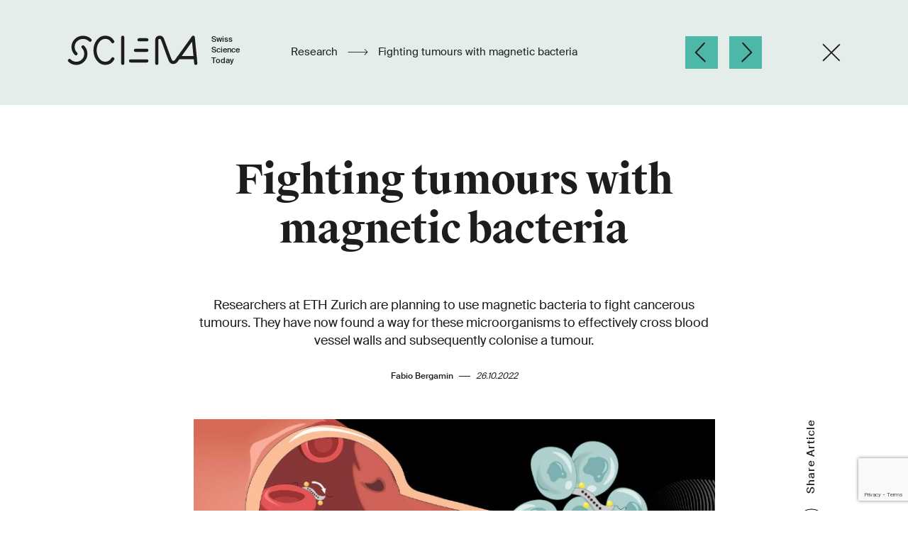

--- FILE ---
content_type: text/html;charset=UTF-8
request_url: https://www.sciena.ch/research/fighting-tumours-with-magnetic-bacteria.html
body_size: 10980
content:

<!DOCTYPE html>
<html lang="en">
<head>



<meta charset="utf-8">
<meta http-equiv="X-UA-Compatible" content="IE=edge">
<meta name="viewport" content="width=device-width, initial-scale=1, shrink-to-fit=no">

<link rel="alternate" hreflang="en" href="https://www.sciena.ch/research/fighting-tumours-with-magnetic-bacteria.html"/>
<link rel="alternate" hreflang="x-default" href="https://www.sciena.ch/research/fighting-tumours-with-magnetic-bacteria.html"/>

        <link rel="alternate" hreflang="de" href="https://www.sciena.ch/de/research/fighting-tumours-with-magnetic-bacteria.html"/>
        <link rel="alternate" hreflang="fr" href="https://www.sciena.ch/fr/research/fighting-tumours-with-magnetic-bacteria.html"/>
        <link rel="alternate" hreflang="it" href="https://www.sciena.ch/it/research/fighting-tumours-with-magnetic-bacteria.html"/>



<meta name="google-site-verification" content="zqdJ7uDelo6nhsiKaP1qpr_-cs4B7pOMdVeS9XTbjOs" />


<title>Fighting tumours with magnetic bacteria - Sciena</title>

<meta name="description" content="Researchers at ETH Zurich are planning to use magnetic bacteria to fight cancerous tumours. They have now found a way for these microorganisms to effectively cross blood vessel walls and subsequently colonise a tumour.">

<link rel="canonical" href="https://www.sciena.ch/research/fighting-tumours-with-magnetic-bacteria.html">


<!-- CSS -->
<link rel="stylesheet" href="/app/main.css">
<link rel="stylesheet" href="/.resources/main/webresources/external/outdatedbrowser.min.css">

<script>window.mgnlContextPath = "";</script>

<link rel="manifest" href="/manifest.json" crossorigin="use-credentials">

<!-- Android / Standard: 192x192px -->
<meta name="application-name" content="Sciena">
<meta name="mobile-web-app-capable" content="no">
<meta name="theme-color" content="#282828">
<link rel="icon" sizes="192x192" href="/icns-touch-icon.png">

<!-- iOS: 152x152px (180x180px) -->
<meta name="apple-mobile-web-app-capable" content="no">
<meta name="apple-mobile-web-app-title" content="Sciena">
<meta name="apple-mobile-web-app-status-bar-style" content="default">
<meta name="format-detection" content="telephone=no">
<link rel="apple-touch-icon" href="/icns-apple-touch-icon.png">

<!-- Safari pinned tab: 80x80px -->
<link rel="mask-icon" href="/icns-website-icon.svg" color="#282828">

<!-- Windows: 144x144px -->
<meta name="msapplication-TileImage" content="/icns-ms-touch-icon.png">
<meta name="msapplication-TileColor" content="#282828">
<meta name="msapplication-tap-highlight" content="no">

<!-- Social networks -->
<meta property="og:title" content="Fighting tumours with magnetic bacteria">
<meta property="og:description" content="Researchers at ETH Zurich are planning to use magnetic bacteria to fight cancerous tumours. They have now found a way for these microorganisms to effectively cross blood vessel walls and subsequently colonise a tumour.">
<meta property="og:url" content="https://www.sciena.ch/research/fighting-tumours-with-magnetic-bacteria.html">
<meta property="og:site_name" content="Sciena">
<meta property="og:locale" content="en">
<meta property="og:type" content="website">

<meta name="twitter:title" content="Fighting tumours with magnetic bacteria">
<meta name="twitter:description" content="Researchers at ETH Zurich are planning to use magnetic bacteria to fight cancerous tumours. They have now found a way for these microorganisms to effectively cross blood vessel walls and subsequently colonise a tumour.">


        <meta property="og:image" content="https://www.sciena.ch/.imaging/mte/default-theme/hero-800/dam/imported-images/ethz/fighting-tumours-with-magnetic-bacteria/leadImage/jcr:content/leadImage.jpg">
        <meta property="og:image:width" content="800">
        <meta property="og:image:alt" content="">
        <meta name="twitter:card" content="summary_large_image">
        <meta name="twitter:image" content="https://www.sciena.ch/.imaging/mte/default-theme/hero-800/dam/imported-images/ethz/fighting-tumours-with-magnetic-bacteria/leadImage/jcr:content/leadImage.jpg">
        <meta name="twitter:image:alt" content="">

<script src="https://www.google.com/recaptcha/api.js" async defer></script>
<script>
    function onSubmit(token) {
        document.getElementById("displayform").submit();
    }
</script>
</head>


<body class="theme-green preview-mode">

    <main id="view" class="o-view" :class="{'user-scrolled': animationHandler.userScrolled}">

<header class="o-view-header news-header is-small -bgcolor-theme has-hidden-links">
    <div class="o-group is-large">
        <div class="o-flex-space">
            <div class="is-left is-desktop cell-1of6">
                <a class="logo" href="/" aria-label="Home page">
<svg xmlns="http://www.w3.org/2000/svg" width="246px" height="42px" viewBox="0 0 246 42">
  <g fill="none" fill-rule="evenodd" transform="translate(3 -2)">
    <text fill="currentColor" font-family="SuisseIntl-Medium" font-size="11">
      <tspan x="199.5" y="11">Swiss</tspan>
    </text>
    <text fill="currentColor" font-family="SuisseIntl-Medium" font-size="11">
      <tspan x="199.5" y="26">Science</tspan>
    </text>
    <text fill="currentColor" font-family="SuisseIntl-Medium" font-size="11">
      <tspan x="199.5" y="41">Today</tspan>
    </text>
    <g stroke="currentColor" stroke-linecap="round" stroke-width="4.5" transform="translate(0 4.549)">
      <path d="M61 30.4333024C58.7602069 34.35207 54.6781694 36.7454258 50.355839 36.7454258 42.4276476 36.7454258 36 28.5194857 36 18.3724959 36 8.22550618 42.4276476.000289314697 50.355839.000289314697 54.6068899.000289314697 58.5970724 2.22873578 60.8691984 6.12291161M98 3.54562395L109 3.54562395M93 18.4500323L109 18.4500323M86 33.3547299L109 33.3547299M19.0541058 13.6472636C24.3152981 18.9366596 24.3152981 27.5133938 19.0541058 32.8035131 13.7921942 38.092909 5.26191165 38.092909 0 32.8035131"/>
      <path d="M9.11745478,23.2287155 C3.62751507,17.9385962 3.62751507,9.36258527 9.11745478,4.07246602 C14.6073945,-1.21692995 23.5093096,-1.21692995 29,4.07246602"/>
      <path stroke-linejoin="round" d="M75,0.000216986024 L75,36.7453535"/>
      <path d="M153.631674,28.7727084 L177.168295,28.7727084"/>
      <path stroke-linejoin="round" d="M178,36.7451365 L174.367349,-2.59348099e-13 C174.367349,-2.59348099e-13 151.161297,32.5558597 149.864537,33.8997265 C149.121789,34.6700268 147.902533,35.5148258 146.479469,35.5148258 C144.478712,35.5148258 143.02192,34.718487 142.078235,32.5153556 C138.743401,24.7342368 133.384846,8.50078911 130.843713,2.44760235 C130.279654,1.10445886 128.81138,-2.59348099e-13 127.012996,-2.59348099e-13 C124.796949,-2.59348099e-13 123,1.56229937 123,3.48985854 L123,36.779131"/>
    </g>
  </g>
</svg>
</a>
            </div>

            <div class="is-center cell-4of6" style="-webkit-box-orient: vertical">
                <div class="news-title-wrapper">
                        <a class="category-title is-desktop" href="/research.html">
                            Research
                        </a>
                        <span class="news-header-arrow is-desktop">
                            <svg xmlns="http://www.w3.org/2000/svg" viewBox="0 0 29 15" width="29px" height="15px" preserveAspectRatio="xMidYMin meet"><path d="M27.9,10.9l-3.7,3.7L23.6,14l3.3-3.3l-26.5,0l0-0.8l26.5,0l-3.2-3.2l0.6-0.6l4.2,4.2L27.9,10.9L27.9,10.9z"/></svg>
                        </span>
                        <a class="mobile-back-arrow is-mobile" href="/research.html">
                            <svg xmlns="http://www.w3.org/2000/svg" width="18" height="9" viewBox="0 0 18 9" style="vertical-align: middle">
                                <path d="M34.8938451,29.3818072 L34.8938451,34.561404 L34.0734419,34.561404 L34.0734419,29.9459662 L23.1299484,40.8894597 L22.5498357,40.309347 L24.4532361,38.4059466 L33.4773754,29.3818072 L28.9010281,29.3818072 L28.9010281,28.561404 L34.9010281,28.561404 L34.9010281,29.3818072 L34.8938451,29.3818072 Z" transform="scale(-1 1) rotate(45 46.213 -25.482)"/>
                            </svg>
                        </a>
                        <span class="news-title">
                                Fighting tumours with magnetic bacteria
                        </span>
                </div>
            </div>

            <div class="o-flex-space news-header-navigation is-right is-desktop cell-1of6">


                <div class="o-flex-inline news-header-paging">
                            <div class="news-header-pager-wrapper">
                                <a class="news-header-pager prev -bgcolor-theme-dark o-flex-inline" title="Previous" href="/research/stable-in-all-kinds-of-shapes.html">
                                    <svg xmlns="http://www.w3.org/2000/svg" width="16px" height="29px" viewBox="0 0 16 29">
                                        <path fill="currentColor" d="M12.8348744,14.4265542 L0.901445367,1.47999192 L2.29024147,-3.66595643e-13 L14.2943037,13.0231922 L14.3040563,13.0138142 L15.6919397,14.4947515 L1.39034784,28.2469146 L0.00246450188,26.7659773 L12.8348744,14.4265542 Z" transform="matrix(-1 0 0 1 16 0)"/>
                                    </svg>
                                </a>
                            </div>

                            <div class="news-header-pager-wrapper">
                                <a class="news-header-pager next -bgcolor-theme-dark o-flex-inline" title="Next" href="/research/what-seismic-waves-reveal-about-martian-crust.html">
                                    <svg xmlns="http://www.w3.org/2000/svg" width="16" height="29" viewBox="0 0 16 29">
                                        <path fill="currentColor" d="M12.8348744,14.4265542 L0.901445367,1.47999192 L2.29024147,-3.66595643e-13 L14.2943037,13.0231922 L14.3040563,13.0138142 L15.6919397,14.4947515 L1.39034784,28.2469146 L0.00246450188,26.7659773 L12.8348744,14.4265542 Z"/>
                                    </svg>
                                </a>
                            </div>
                </div>


                    <a href="/research.html" class="next close-icon" title="Close" style="height: 26px">
                        <svg xmlns="http://www.w3.org/2000/svg" width="28" height="28" viewBox="0 0 28 28">
                          <g fill="none" fill-rule="evenodd" stroke="#1d1d1b" stroke-linecap="square" stroke-width="2" transform="translate(1 1)">
                            <path d="M1,25 L25,1.354"/>
                            <path d="M1,25 L25,1.354" transform="rotate(89.574 13 13)"/>
                          </g>
                        </svg>

                    </a>
            </div>
        </div>
    </div>

    <div class="news-title-wrapper-tablet">
            <a class="category-title is-desktop" href="/research.html">
                Research
            </a>

            <span class="news-header-arrow is-desktop">
                <svg xmlns="http://www.w3.org/2000/svg" viewBox="0 0 29 15" width="29px" height="15px"><path d="M27.9,10.9l-3.7,3.7L23.6,14l3.3-3.3l-26.5,0l0-0.8l26.5,0l-3.2-3.2l0.6-0.6l4.2,4.2L27.9,10.9L27.9,10.9z"/></svg>
            </span>

            <a class="mobile-back-arrow is-mobile" href="/research.html">
                <svg xmlns="http://www.w3.org/2000/svg" width="18" height="9" viewBox="0 0 18 9">
                    <path d="M34.8938451,29.3818072 L34.8938451,34.561404 L34.0734419,34.561404 L34.0734419,29.9459662 L23.1299484,40.8894597 L22.5498357,40.309347 L24.4532361,38.4059466 L33.4773754,29.3818072 L28.9010281,29.3818072 L28.9010281,28.561404 L34.9010281,28.561404 L34.9010281,29.3818072 L34.8938451,29.3818072 Z" transform="scale(-1 1) rotate(45 46.213 -25.482)"/>
                </svg>
            </a>
            <div class="tablet-news-title-wrapper">
                <span class="news-title" style="-webkit-box-orient: vertical;">
                    Fighting tumours with magnetic bacteria
                </span>
            </div>
    </div>
</header>

        <article id="mainContent">
<header class="o-section news-intro has-no-bottom-space">
    <div class="o-group">

        <div class="subtitle js-animation-planned">
            
        </div>

        <h1 class="title js-animation-planned">
            Fighting tumours with magnetic bacteria
        </h1>

            <div class="lead js-animation-planned">
                Researchers at ETH Zurich are planning to use magnetic bacteria to fight cancerous tumours. They have now found a way for these microorganisms to effectively cross blood vessel walls and subsequently colonise a tumour.
            </div>

        <div class="share share-mobile hidden-lg-up js-animation-planned">
            <ul class="share-icons o-flex-inline">
               <li>
                   <a href="https://www.facebook.com/sharer/sharer.php?u=https://www.sciena.ch/research/fighting-tumours-with-magnetic-bacteria.html" target="_blank" rel="noopener">
                       <svg xmlns="http://www.w3.org/2000/svg" width="44" height="44" viewBox="0 0 44 44">
                         <g fill="none" fill-rule="evenodd" transform="translate(1 1)">
                             <circle cx="21" cy="21" r="21" stroke="currentColor"/>
                             <path fill="currentColor" d="M22.8400655,32.5625807 L22.8400655,22.3830681 L26.2709468,22.3830681 L26.7858098,18.4003829 L22.8400655,18.4003829 L22.8400655,15.8606996 C22.8400655,14.7062981 23.1586803,13.9259226 24.8094745,13.9259226 L26.90125,13.9259226 L26.90125,10.3726748 C25.8812208,10.2667007 24.8561123,10.2152144 23.830542,10.217985 C20.7990836,10.217985 18.7234697,12.0650274 18.7234697,15.4682031 L18.7234697,18.4003829 L15.30875,18.4003829 L15.30875,22.3830681 L18.7280873,22.3830681 L18.7280873,32.5625807 L22.8400655,32.5625807 Z"/>
                         </g>
                       </svg>
                   </a>
               </li>
                <li>
                    <a href="https://twitter.com/intent/tweet?text=https://www.sciena.ch/research/fighting-tumours-with-magnetic-bacteria.html" target="_blank" rel="noopener">
                        <svg xmlns="http://www.w3.org/2000/svg" width="44" height="44" viewBox="0 0 44 44">
                            <g fill="none" fill-rule="evenodd" transform="translate(1 1)">
                                <circle cx="21" cy="21" r="21" stroke="currentColor"/>
                                <path fill="currentColor" d="M18.2667 13C18.4036 13.0001 18.5391 13.0282 18.6647 13.0828C18.7902 13.1373 18.9033 13.217 18.9968 13.317L19.0728 13.409L23.3471 19.237L29.2935 13.293C29.4735 13.1137 29.715 13.0095 29.969 13.0018C30.2229 12.994 30.4703 13.0832 30.6609 13.2512C30.8515 13.4193 30.971 13.6536 30.995 13.9065C31.0191 14.1594 30.9461 14.412 30.7906 14.613L30.7076 14.707L24.5442 20.869L30.8066 29.409C30.9103 29.5505 30.975 29.7168 30.9941 29.8912C31.0132 30.0656 30.986 30.242 30.9154 30.4026C30.8448 30.5632 30.7331 30.7024 30.5917 30.8062C30.4502 30.91 30.284 30.9748 30.1096 30.994L30.0006 31H25.7333C25.5964 30.9999 25.4609 30.9718 25.3353 30.9172C25.2098 30.8627 25.0967 30.783 25.0032 30.683L24.9272 30.591L20.6509 24.762L14.7065 30.707C14.5265 30.8863 14.285 30.9905 14.031 30.9982C13.7771 31.006 13.5297 30.9168 13.3391 30.7488C13.1485 30.5807 13.029 30.3464 13.005 30.0935C12.9809 29.8406 13.0539 29.588 13.2094 29.387L13.2924 29.293L19.4538 23.13L13.1934 14.591C13.0897 14.4495 13.025 14.2832 13.0059 14.1088C12.9868 13.9344 13.014 13.758 13.0846 13.5974C13.1552 13.4368 13.2669 13.2976 13.4083 13.1938C13.5498 13.09 13.716 13.0252 13.8904 13.006L13.9994 13H18.2667Z"/>
                            </g>
                        </svg>
                    </a>
                </li>
                <li>
                    <a href="https://www.linkedin.com/shareArticle?mini=true&url=https://www.sciena.ch/research/fighting-tumours-with-magnetic-bacteria.html&title=Fighting tumours with magnetic bacteria" target="_blank" rel="noopener">
                        <svg xmlns="http://www.w3.org/2000/svg" width="46" height="46" viewBox="0 0 46 46">
                            <g fill="none" fill-rule="evenodd" transform="translate(1 1)">
                                <circle cx="22" cy="22" r="22" stroke="#000"/>
                                <path fill="currentColor" fill-rule="nonzero" d="M16.4051675,32.9999996 L16.4051675,19.1118644 L12.1318375,19.1118644 L12.1318375,32.9999996 L16.4051675,32.9999996 Z M16.4051675,14.1891311 C16.3797142,12.9462865 15.5550964,12 14.2154848,12 C12.8755244,12 12,12.9462865 12,14.1891311 C12,15.4049817 12.8500711,16.378637 14.1642294,16.378637 L14.1896828,16.378637 C15.5550964,16.378637 16.4051675,15.4049817 16.4051675,14.1891311 Z M23.3768661,33 L23.3768661,25.0872118 C23.3768661,24.6637316 23.4073375,24.2402516 23.5313104,23.9383648 C23.8702531,23.0918239 24.6416399,22.2155136 25.9368852,22.2155136 C27.6336857,22.2155136 28.6978292,23.1828092 28.6978292,25.0872116 L28.6978292,33 L33,33 L33,24.8754718 C33,20.5232705 30.6870919,18.4981132 27.601962,18.4981132 C25.0724143,18.4981132 23.9620848,19.9186583 23.3455598,20.8855346 L23.3764486,19.0280545 L19.0817191,19.0280545 C19.1434968,20.3576142 19.0817191,33 19.0817191,33 L23.3768661,33 Z"/>
                            </g>
                        </svg>
                    </a>
                </li>
            </ul>
        </div>


        <div class="author-date js-animation-planned has-svg-icon-md-up">
            <span class="author">
                Fabio Bergamin
            </span>
            <svg class="dash" xmlns="http://www.w3.org/2000/svg" width="16" height="1" viewBox="0 0 16 1" style="width: 16px;height: 1px">
              <path fill="none" stroke="#1D1D1D" d="M760,641.5 L776,641.5" transform="translate(-760 -641)"/>
            </svg>
            <span class="date">
                26.10.2022
            </span>
        </div>

        <div class="image-share-wrapper js-animation-planned">


                    <figure>
                        <picture>
                            <source media="(max-width:400px)" srcset="/.imaging/mte/default-theme/hero-400/dam/imported-images/ethz/fighting-tumours-with-magnetic-bacteria/leadImage/jcr:content/leadImage.jpg, /.imaging/mte/default-theme/hero-800/dam/imported-images/ethz/fighting-tumours-with-magnetic-bacteria/leadImage/jcr:content/leadImage.jpg 2x">
                            <source media="(min-width:400px)" srcset="/.imaging/mte/default-theme/hero-800/dam/imported-images/ethz/fighting-tumours-with-magnetic-bacteria/leadImage/jcr:content/leadImage.jpg, /.imaging/mte/default-theme/hero-1600/dam/imported-images/ethz/fighting-tumours-with-magnetic-bacteria/leadImage/jcr:content/leadImage.jpg 2x">
                            <img class="news-lead-image" src="/.imaging/mte/default-theme/hero-800/dam/imported-images/ethz/fighting-tumours-with-magnetic-bacteria/leadImage/jcr:content/leadImage.jpg" alt="">
                        </picture>

                            <figcaption class="caption">
                                Magnetic bacteria (grey) can squeeze through narrow intercellular spaces to cross the blood vessel wall and infiltrate tumours. (Visualisations: Yimo Yan / ETH Zurich)
                            </figcaption>
                    </figure>

            <div class="share hidden-md-down">
                <div class="share-title"><span>Share Article</span></div>

                <ul class="share-icons">
                   <li>
                       <a href="https://www.facebook.com/sharer/sharer.php?u=https://www.sciena.ch/research/fighting-tumours-with-magnetic-bacteria.html" target="_blank" rel="noopener">
                           <svg xmlns="http://www.w3.org/2000/svg" width="44" height="44" viewBox="0 0 44 44">
                             <g fill="none" fill-rule="evenodd" transform="translate(1 1)">
                                 <circle cx="21" cy="21" r="21" stroke="currentColor"/>
                                 <path fill="currentColor" d="M22.8400655,32.5625807 L22.8400655,22.3830681 L26.2709468,22.3830681 L26.7858098,18.4003829 L22.8400655,18.4003829 L22.8400655,15.8606996 C22.8400655,14.7062981 23.1586803,13.9259226 24.8094745,13.9259226 L26.90125,13.9259226 L26.90125,10.3726748 C25.8812208,10.2667007 24.8561123,10.2152144 23.830542,10.217985 C20.7990836,10.217985 18.7234697,12.0650274 18.7234697,15.4682031 L18.7234697,18.4003829 L15.30875,18.4003829 L15.30875,22.3830681 L18.7280873,22.3830681 L18.7280873,32.5625807 L22.8400655,32.5625807 Z"/>
                             </g>
                           </svg>
                       </a>
                   </li>
                    <li>
                        <a href="https://twitter.com/intent/tweet?text=https://www.sciena.ch/research/fighting-tumours-with-magnetic-bacteria.html" target="_blank" rel="noopener">
                            <svg xmlns="http://www.w3.org/2000/svg" width="44" height="44" viewBox="0 0 44 44">
                                <g fill="none" fill-rule="evenodd" transform="translate(1 1)">
                                    <circle cx="21" cy="21" r="21" stroke="currentColor"/>
                                    <path fill="currentColor" d="M18.2667 13C18.4036 13.0001 18.5391 13.0282 18.6647 13.0828C18.7902 13.1373 18.9033 13.217 18.9968 13.317L19.0728 13.409L23.3471 19.237L29.2935 13.293C29.4735 13.1137 29.715 13.0095 29.969 13.0018C30.2229 12.994 30.4703 13.0832 30.6609 13.2512C30.8515 13.4193 30.971 13.6536 30.995 13.9065C31.0191 14.1594 30.9461 14.412 30.7906 14.613L30.7076 14.707L24.5442 20.869L30.8066 29.409C30.9103 29.5505 30.975 29.7168 30.9941 29.8912C31.0132 30.0656 30.986 30.242 30.9154 30.4026C30.8448 30.5632 30.7331 30.7024 30.5917 30.8062C30.4502 30.91 30.284 30.9748 30.1096 30.994L30.0006 31H25.7333C25.5964 30.9999 25.4609 30.9718 25.3353 30.9172C25.2098 30.8627 25.0967 30.783 25.0032 30.683L24.9272 30.591L20.6509 24.762L14.7065 30.707C14.5265 30.8863 14.285 30.9905 14.031 30.9982C13.7771 31.006 13.5297 30.9168 13.3391 30.7488C13.1485 30.5807 13.029 30.3464 13.005 30.0935C12.9809 29.8406 13.0539 29.588 13.2094 29.387L13.2924 29.293L19.4538 23.13L13.1934 14.591C13.0897 14.4495 13.025 14.2832 13.0059 14.1088C12.9868 13.9344 13.014 13.758 13.0846 13.5974C13.1552 13.4368 13.2669 13.2976 13.4083 13.1938C13.5498 13.09 13.716 13.0252 13.8904 13.006L13.9994 13H18.2667Z"/>
                                </g>
                            </svg>
                        </a>
                    </li>
                    <li>
                        <a href="https://www.linkedin.com/shareArticle?mini=true&url=https://www.sciena.ch/research/fighting-tumours-with-magnetic-bacteria.html&title=Fighting tumours with magnetic bacteria" target="_blank" rel="noopener">
                            <svg xmlns="http://www.w3.org/2000/svg" width="46" height="46" viewBox="0 0 46 46">
                                <g fill="none" fill-rule="evenodd" transform="translate(1 1)">
                                    <circle cx="22" cy="22" r="22" stroke="#000"/>
                                    <path fill="currentColor" fill-rule="nonzero" d="M16.4051675,32.9999996 L16.4051675,19.1118644 L12.1318375,19.1118644 L12.1318375,32.9999996 L16.4051675,32.9999996 Z M16.4051675,14.1891311 C16.3797142,12.9462865 15.5550964,12 14.2154848,12 C12.8755244,12 12,12.9462865 12,14.1891311 C12,15.4049817 12.8500711,16.378637 14.1642294,16.378637 L14.1896828,16.378637 C15.5550964,16.378637 16.4051675,15.4049817 16.4051675,14.1891311 Z M23.3768661,33 L23.3768661,25.0872118 C23.3768661,24.6637316 23.4073375,24.2402516 23.5313104,23.9383648 C23.8702531,23.0918239 24.6416399,22.2155136 25.9368852,22.2155136 C27.6336857,22.2155136 28.6978292,23.1828092 28.6978292,25.0872116 L28.6978292,33 L33,33 L33,24.8754718 C33,20.5232705 30.6870919,18.4981132 27.601962,18.4981132 C25.0724143,18.4981132 23.9620848,19.9186583 23.3455598,20.8855346 L23.3764486,19.0280545 L19.0817191,19.0280545 C19.1434968,20.3576142 19.0817191,33 19.0817191,33 L23.3768661,33 Z"/>
                                </g>
                            </svg>
                        </a>
                    </li>
                </ul>
            </div>
        </div>
    </div>
</header>
<section class="o-section news-content has-no-top-space">
    <div class="o-group is-large">

        <!-- Editorial -->
<div class="o-editorial o-component js-animation-planned ">


        <p>Scientists around the world are researching how anti-cancer drugs can most efficiently reach the tumours they target. One possibility is to use modified bacteria as &ldquo;ferries&rdquo; to carry the drugs through the bloodstream to the tumours. Researchers at ETH Zurich have now succeeded in controlling certain bacteria so that they can effectively cross the blood vessel wall and infiltrate tumour tissue.</p>

<p>Led by Simone Sch&uuml;rle, Professor of Responsive Biomedical Systems, the ETH Zurich researchers chose to work with bacteria that are naturally magnetic due to iron oxide particles they contain. These bacteria of the genus Magnetospirillum respond to magnetic fields and can be controlled by magnets from outside the body; for more on this, see an <a href="https://ethz.ch/en/news-and-events/eth-news/news/2020/12/magnetic-bacteria-as-micropumps.html" target="_blank">earlier article</a> in ETH News.</p>

</div>
<!-- Editorial -->
<div class="o-editorial o-component js-animation-planned ">

        <h2>Exploiting temporary gaps</h2>

        <p>In cell cultures and in mice, Schürle and her team have now shown that a rotating magnetic field applied at the tumour improves the bacteria’s ability to cross the vascular wall near the cancerous growth. At the vascular wall, the rotating magnetic field propels the bacteria forward in a circular motion.</p><p>To better understand the mechanism to cross the vessel wall works, a detailed look is necessary: The blood vessel wall consists of a layer of cells and serves as a barrier between the bloodstream and the tumour tissue, which is permeated by many small blood vessels. Narrow spaces between these cells allow certain molecules from the to pass through the vessel wall. How large these intercellular spaces are is regulated by the cells of the vessel wall, and they can be temporarily wide enough to allow even bacteria to pass through the vessel wall.</p>
</div>
<!-- Editorial -->
<div class="o-editorial o-component js-animation-planned ">

        <h2>Strong propulsion and high probability</h2>

        <p>With the help of experiments and computer simulations, the ETH Zurich researchers were able to show that propelling the bacteria using a rotating magnetic field is effective for three reasons. First, propulsion via a rotating magnetic field is ten times more powerful than propulsion via a static magnetic field. The latter merely sets the direction and the bacteria have to move under their own power.</p><p>The second and most critical reason is that bacteria driven by the rotating magnetic field are constantly in motion, travelling along the vascular wall. This makes them more likely to encounter the gaps that briefly open between vessel wall cells compared to other propulsion types, in which the bacteria’s motion is less explorative. And third, unlike other methods, the bacteria do not need to be tracked via imaging. Once the magnetic field is positioned over the tumour, it does not need to be readjusted.</p>
</div>
<!-- Editorial -->
<div class="o-editorial o-component js-animation-planned ">

        <h2>“Cargo” accumulates in tumour tissue</h2>

        <p>“We make use of the bacteria’s natural and autonomous locomotion as well,” Schürle explains. “Once the bacteria have passed through the blood vessel wall and are in the tumour, they can independently migrate deep into its interior.” For this reason, the scientists use the propulsion via the external magnetic field for just one hour – long enough for the bacteria to efficiently pass through the vascular wall and reach the tumour.</p><p>Such bacteria could carry anti-cancer drugs in the future. In their cell culture studies, the ETH Zurich researchers simulated this application by attaching liposomes (nanospheres of fat-like substances) to the bacteria. They tagged these liposomes with a fluorescent dye, which allowed them to demonstrate in the Petri dish that the bacteria had indeed delivered their “cargo” inside the cancerous tissue, where it accumulated. In a future medical application, the liposomes would be filled with a drug.</p>
</div>
<!-- Editorial -->
<div class="o-editorial o-component js-animation-planned ">

        <h2>Bacterial cancer therapy</h2>

        <p>Using bacteria as ferries for drugs is one of two ways that bacteria can help in the fight against cancer. The other approach is over a hundred years old and currently experiencing a revival: using the natural propensity of certain species of bacteria to damage tumour cells. This may involve several mechanisms. In any case, it is known that the bacteria stimulate certain cells of the immune system, which then eliminate the tumour.</p>
</div>
<div class="quote js-animation-planned">

    <div class="wrapper">
        <span class="text">&laquo;We think that we can increase the efficacy of bacterial cancer therapy by using a engineering approach.<span class="quote-space">&raquo;&nbsp;&nbsp;&nbsp;&nbsp;&nbsp;</span></span>
            <span class="author -color-theme">Simone Schürle</span>
    </div>
</div>
<!-- Editorial -->
<div class="o-editorial o-component js-animation-planned ">


        <p>Multiple research projects are currently investigating the efficacy of E. coli bacteria against tumours. Today, it is possible to modify bacteria using synthetic biology to optimise their therapeutic effect, reduce side effects and make them safer.</p>
</div>
<!-- Editorial -->
<div class="o-editorial o-component js-animation-planned ">

        <h2>Making non-magnetic bacteria magnetic</h2>

        <p>Yet to use the inherent properties of bacteria in cancer therapy, the question of how these bacteria can reach the tumour efficiently still remains. While it is possible to inject the bacteria directly into tumours near the surface of the body, this is not possible for tumours deep inside the body. That is where Professor Schürle’s microrobotic control comes in. “We believe we can use our engineering approach to increase the efficacy of bacterial cancer therapy,” she says.</p><p>E. coli used in the cancer studies is not magnetic and thus cannot be propelled and controlled by a magnetic field. In general, magnetic responsiveness is a very rare phenomenon among bacteria. Magnetospirillum is one of the few genera of bacteria that have this property.</p><p>Schürle therefore wants to make E. coli bacteria magnetic as well. This could one day make it possible to use a magnetic field to control clinically used therapeutic bacteria that have no natural magnetism.</p>
</div>

    </div>
</section>
    <footer class="news-infobox js-animation-planned">
        <div class="o-group">
                <div class="infobox-group general">

                        <h3 class="infobox-title -color-theme">Reference</h3>

                        <p>Gwisai T, Mirkhani N, Christiansen MG, Nguyen TT, Ling V, Schuerle S: Magnetic torque-driven living microrobots for increased tumour infiltration, Science Robotics 26 October 2022, doi:&nbsp;<a href="https://doi.org/10.1126/scirobotics.abo0665" target="_blank">10.1126/scirobotics.abo0665</a></p>

                </div>

        </div>
    </footer>
<aside>
    <div class="news-source o-section">
        <div class="o-group">

                            <div class="source">
                    <div class="o-flex-space-md-up">
                                        <a target="_blank" href="https://www.ethz.ch/en.html" rel="noopener">
                                    <img src="/dam/jcr:3b7a5c38-3512-48fe-9256-f7ee0b39c3e1/Logo-ETH.svg" title="ETH Zurich" alt="ETH Zurich">
                                        </a>

                                <a class="show-all-source" href="/source/ethz.html">
                                    Show all ETH Zurich articles on Sciena.ch
                                </a>


                            <a class="visit-source-button external-link-button -bgcolor-theme-dark -color-white" target="_blank" rel="noopener" href="https://ethz.ch/en/news-and-events/eth-news/news/2022/10/fighting-tumours-with-magnetic-bacteria.html">Visit Source</a>
                    </div>
                </div>



            <div class="tags">
                                <a class="o-topic-link" href="/topic/health-sciences.html">
                                    Health Sciences
                                </a>
                                <a class="o-topic-link" href="/topic/biotechnology.html">
                                    Biotechnology
                                </a>
                                <a class="o-topic-link" href="/topic/robotics.html">
                                    Robotics
                                </a>
                                <a class="o-topic-link" href="/topic/medicine.html">
                                    Medicine
                                </a>
            </div>
        </div>
    </div>
</aside>
        </article>





<section class="o-section further-reading-section is-full-width -bgcolor-theme has-no-top-space has-no-bottom-space has-bottom-inner-space">
    <div class="o-group is-large">
        <div class="h3 further-reading-title -color-theme">Further Reading</div>

        <div class="teaser-group further-reading-teaser-group">
            <div class="o-flex-middle has-gutter">
                    <div class="further-reading-teaser">
            <div class="o-teaser small -border-green theme-green  ">

                <a class="" href="/research/replicating-the-structure-of-bird-feathers.html">
                    <div class="image-wrapper">
                        <div class="teaser-image">











    <div class="o-lazy-media o-component  ">
            <lazy-media path="/research/fighting-tumours-with-magnetic-bacteria.json?id=jcr:41e701db-77bd-444c-8d11-bd054de8d912&size=small"
                        :ratio="{w:16,h:9}"
                        
                        position="is-"
                        :is-cover="true"
                        :is-instantly="true"
                        :is-autoplay="false"
                        :has-caption="false"
                        :max-width="0">
                        <figure class="figure" style="padding-top: calc(9 / 16 * 100%)">
                            <picture class="container js-loaded has-fixed-ratio">
                                <img class="media is- is-cover" width="0" height="0" src="[data-uri]">
                            </picture>
                        </figure>
            </lazy-media>
    </div>
                        </div>
                    </div>

                    
                    <div class="text-wrapper">
                        <div class="teaser-title h3 -hover-color-green" style="-webkit-box-orient: vertical;">
                                Replicating the structure of bird feathers
                        </div>

                        <div class="info">
                                <span class="category -color-green">
                                    Research
                                </span>

                                    <svg class="svg-icon" xmlns="http://www.w3.org/2000/svg" width="18px" height="1px" viewBox="0 0 18 1" style="width: 18px; height: 1px; margin: 0 5px 0 0;">
                                      <path fill="none" stroke="#1D1D1D" d="M18,7.5 L6.77236045e-15,7.5" transform="translate(0 -7)"/>
                                    </svg>
                                    <div class="source-container ">
                                        <span>
                                            ETH Zurich
                                        </span>
                                    </div>
                        </div>



                    </div>
                </a>

            </div>
                    </div>
                    <div class="further-reading-teaser">
            <div class="o-teaser small -border-green theme-green  ">

                <a class="" href="/research/swiss-glacier-research-in-peru.html">
                    <div class="image-wrapper">
                        <div class="teaser-image">











    <div class="o-lazy-media o-component  ">
            <lazy-media path="/research/fighting-tumours-with-magnetic-bacteria.json?id=jcr:c7897eaf-f120-47d6-a4e0-218e16daa967&size=small"
                        :ratio="{w:16,h:9}"
                        
                        position="is-"
                        :is-cover="true"
                        :is-instantly="true"
                        :is-autoplay="false"
                        :has-caption="false"
                        :max-width="0">
                        <figure class="figure" style="padding-top: calc(9 / 16 * 100%)">
                            <picture class="container js-loaded has-fixed-ratio">
                                <img class="media is- is-cover" width="0" height="0" src="[data-uri]">
                            </picture>
                        </figure>
            </lazy-media>
    </div>
                        </div>
                    </div>

                    
                    <div class="text-wrapper">
                        <div class="teaser-title h3 -hover-color-green" style="-webkit-box-orient: vertical;">
                                Swiss glacier research in Peru
                        </div>

                        <div class="info">
                                <span class="category -color-green">
                                    Research
                                </span>

                                    <svg class="svg-icon" xmlns="http://www.w3.org/2000/svg" width="18px" height="1px" viewBox="0 0 18 1" style="width: 18px; height: 1px; margin: 0 5px 0 0;">
                                      <path fill="none" stroke="#1D1D1D" d="M18,7.5 L6.77236045e-15,7.5" transform="translate(0 -7)"/>
                                    </svg>
                                    <div class="source-container ">
                                        <span>
                                            WSL
                                        </span>
                                    </div>
                        </div>



                    </div>
                </a>

            </div>
                    </div>
                    <div class="further-reading-teaser">
            <div class="o-teaser small -border-green theme-green  ">

                <a class="" href="/research/getting-hydrogen-out-of-ammonia.html">
                    <div class="image-wrapper">
                        <div class="teaser-image">











    <div class="o-lazy-media o-component  ">
            <lazy-media path="/research/fighting-tumours-with-magnetic-bacteria.json?id=jcr:b7d0069d-0450-441d-9c9a-b0c479eaa4ac&size=small"
                        :ratio="{w:16,h:9}"
                        
                        position="is-"
                        :is-cover="true"
                        :is-instantly="true"
                        :is-autoplay="false"
                        :has-caption="false"
                        :max-width="0">
                        <figure class="figure" style="padding-top: calc(9 / 16 * 100%)">
                            <picture class="container js-loaded has-fixed-ratio">
                                <img class="media is- is-cover" width="0" height="0" src="[data-uri]">
                            </picture>
                        </figure>
            </lazy-media>
    </div>
                        </div>
                    </div>

                    
                    <div class="text-wrapper">
                        <div class="teaser-title h3 -hover-color-green" style="-webkit-box-orient: vertical;">
                                Getting hydrogen out of ammonia
                        </div>

                        <div class="info">
                                <span class="category -color-green">
                                    Research
                                </span>

                                    <svg class="svg-icon" xmlns="http://www.w3.org/2000/svg" width="18px" height="1px" viewBox="0 0 18 1" style="width: 18px; height: 1px; margin: 0 5px 0 0;">
                                      <path fill="none" stroke="#1D1D1D" d="M18,7.5 L6.77236045e-15,7.5" transform="translate(0 -7)"/>
                                    </svg>
                                    <div class="source-container ">
                                        <span>
                                            EPFL
                                        </span>
                                    </div>
                        </div>



                    </div>
                </a>

            </div>
                    </div>
                    <div class="further-reading-teaser">
            <div class="o-teaser small -border-green theme-green  ">

                <a class="" href="/research/epfl-scientists-unlock-new-horizons-for-cryogenic-microscopy.html">
                    <div class="image-wrapper">
                        <div class="teaser-image">











    <div class="o-lazy-media o-component  ">
            <lazy-media path="/research/fighting-tumours-with-magnetic-bacteria.json?id=jcr:dd975242-b402-4613-bfe2-7c48524199e2&size=small"
                        :ratio="{w:16,h:9}"
                        
                        position="is-"
                        :is-cover="true"
                        :is-instantly="true"
                        :is-autoplay="false"
                        :has-caption="false"
                        :max-width="0">
                        <figure class="figure" style="padding-top: calc(9 / 16 * 100%)">
                            <picture class="container js-loaded has-fixed-ratio">
                                <img class="media is- is-cover" width="0" height="0" src="[data-uri]">
                            </picture>
                        </figure>
            </lazy-media>
    </div>
                        </div>
                    </div>

                    
                    <div class="text-wrapper">
                        <div class="teaser-title h3 -hover-color-green" style="-webkit-box-orient: vertical;">
                                EPFL scientists unlock new horizons for cryogenic microscopy
                        </div>

                        <div class="info">
                                <span class="category -color-green">
                                    Research
                                </span>

                                    <svg class="svg-icon" xmlns="http://www.w3.org/2000/svg" width="18px" height="1px" viewBox="0 0 18 1" style="width: 18px; height: 1px; margin: 0 5px 0 0;">
                                      <path fill="none" stroke="#1D1D1D" d="M18,7.5 L6.77236045e-15,7.5" transform="translate(0 -7)"/>
                                    </svg>
                                    <div class="source-container ">
                                        <span>
                                            EPFL
                                        </span>
                                    </div>
                        </div>



                    </div>
                </a>

            </div>
                    </div>
                <div class="space-wrapper"><div class="space"></div></div>
            </div>
        </div>
    </div>
</section>

        <footer class="o-footer">
<div class="o-section has-page-gutter is-full-width is-dark-background has-no-bottom-space has-smaller-top-inner-space has-smaller-bottom-inner-space">
    <div class="o-group is-large">
                    <div class="newsletter-registration footer-newsletter-registration">
                <div class="o-flex-space is-vertical-md-down">
                    <div class="footer-newsletter-title">Subscribe to our monthly newsletter</div>
                    <div class="footer-newsletter-wrapper o-flex-inline is-vertical-sm-down">
                        <form method="post" action="https://news.ethz.ch/anmeldung_eth_rat_sciena_en.jsp" id="displayform" class="inxform">
                            <input value="s" name="c" type="hidden"/>
                            <input value="true" name="list_ETH-Rat%3A+SCIENA_EN" type="hidden"/>
                            <div class="footer-newsletter-wrapper o-flex-inline is-vertical-sm-down">
                                <input name="email" id="input_textfield_1" maxlength="254" class="footer-newsletter-field" type="email" aria-label="E-Mail" placeholder="Email" required>
                                <input class="footer-newsletter-submit g-recaptcha" type="submit" value="Subscribe" data-sitekey="6Ld673sUAAAAANIr4kvsqp3F1i4iiOatKNVWVCL2" data-callback='onSubmit'>
                            </div>
                        </form>
                    </div>
                </div>
            </div>
    </div>
</div>
<div class="footer-bottom o-section is-full-width is-light-grey-background has-no-top-space has-no-bottom-space has-top-inner-space has-bottom-inner-space">
    <div class="o-group has-inner-gutter is-large">
        <div class="o-flex-space-lg-up">
            <div class="is-left o-flex-space-lg-up has-gutter">
                <div class="footer-bottom-text">© ETH Board</div>
                <div class="footer-bottom-text"><a href="http://www.ethboard.ch" target="_blank">www.ethboard.ch</a></div>
                <div class="footer-bottom-text">Board of the Swiss Federal Institutes of Technology</div>
            </div>
            <div class="is-right o-flex-space-lg-up has-gutter">
                <div class="social-media-links o-flex-space has-gutter">



                        <a href="https://twitter.com/Sciena_ch" target="_blank" rel="noopener">
                            <svg xmlns="http://www.w3.org/2000/svg" class="icon icon-tabler icon-tabler-brand-x" width="24" height="24" viewBox="0 0 24 24" stroke-width="1.5" stroke="#ffffff" fill="none" stroke-linecap="round" stroke-linejoin="round">
                                <path stroke="none" d="M0 0h24v24H0z" fill="none"/>
                                <path d="M4 4l11.733 16h4.267l-11.733 -16z" />
                                <path d="M4 20l6.768 -6.768m2.46 -2.46l6.772 -6.772" />
                            </svg>
                        </a>

                </div>

                        <a class="colophone-link" href="/terms-and-conditions.html">Terms and conditions</a>

                        <a class="colophone-link" href="/impressum.html">Imprint</a>
            </div>
        </div>
    </div>
</div>
        </footer>

    <cookie-banner v-bind:read-more="'/terms-and-conditions.html'"
                   v-bind:read-more-label="'Learn More.'"
                   v-bind:accept-label="'OK'"
                   v-bind:is-production="true">
        <template slot="explanations">
            <span>This website uses cookies to ensure you get the best experience on our website.</span>
        </template>
    </cookie-banner>

    </main>

    <!-- Application -->
    <script nomodule>window.__nomodule__ = true;</script>
    <script>
        (function() {
            var script = document.createElement("script");
            script.async = true;
            script.crossOrigin = "use-credentials";

            if (window.__nomodule__) {
                script.noModule = true;
                script.defer = true;
                script.src = "/app-legacy/main.js";
            } else {
                script.type = "module";
                script.src = "/app/main.js";
            }
            document.body.appendChild(script);
        })();
    </script>

    <script async src="https://www.googletagmanager.com/gtag/js?id=UA-141593170-1"></script>

    <!-- Outdated Browsers -->
    <div id="outdated"></div>
    <script src="/.resources/main/webresources/external/outdatedbrowser.min.js"></script>
    <script>
        // Plain Javascript
        //event listener: DOM ready
        function addLoadEvent(func) {
            var oldonload = window.onload;
            if (typeof window.onload != 'function') {
                window.onload = func;
            } else {
                window.onload = function() {
                    if (oldonload) {
                        oldonload();
                    }
                    func();
                }
            }
        }
        //call plugin function after DOM ready
        addLoadEvent(function(){
            outdatedBrowser({
                bgColor: '#f25648',
                color: '#ffffff',
                lowerThan: 'IE10', 
                languagePath: '/.resources/main/webresources/external/lang/en.html'
            })
        });
    </script>
</body>
</html>


--- FILE ---
content_type: text/html;charset=UTF-8
request_url: https://www.sciena.ch/research/fighting-tumours-with-magnetic-bacteria.json?id=jcr:41e701db-77bd-444c-8d11-bd054de8d912&size=small
body_size: 1077
content:


{ "picture": { "link": "/dam/jcr:41e701db-77bd-444c-8d11-bd054de8d912/leadImage.jpg", "id": "41e701db-77bd-444c-8d11-bd054de8d912", "extension": "", "sources": { "400px": "/.imaging/mte/default-theme/teaser-400/dam/imported-images/ethz/replicating-the-structure-of-bird-feathers/leadImage/jcr:content/leadImage.jpg, /.imaging/mte/default-theme/teaser-800/dam/imported-images/ethz/replicating-the-structure-of-bird-feathers/leadImage/jcr:content/leadImage.jpg 2x", "768px": "/.imaging/mte/default-theme/teaser-800/dam/imported-images/ethz/replicating-the-structure-of-bird-feathers/leadImage/jcr:content/leadImage.jpg, /.imaging/mte/default-theme/teaser-800-2x/dam/imported-images/ethz/replicating-the-structure-of-bird-feathers/leadImage/jcr:content/leadImage.jpg 2x", "all": "/.imaging/mte/default-theme/teaser-400/dam/imported-images/ethz/replicating-the-structure-of-bird-feathers/leadImage/jcr:content/leadImage.jpg, /.imaging/mte/default-theme/teaser-800/dam/imported-images/ethz/replicating-the-structure-of-bird-feathers/leadImage/jcr:content/leadImage.jpg 2x" } } , "metadata": { "mimetype": "image/jpeg", "title": "", "description": "", "caption": "" } }

--- FILE ---
content_type: text/html;charset=UTF-8
request_url: https://www.sciena.ch/research/fighting-tumours-with-magnetic-bacteria.json?id=jcr:c7897eaf-f120-47d6-a4e0-218e16daa967&size=small
body_size: 990
content:


{ "picture": { "link": "/dam/jcr:c7897eaf-f120-47d6-a4e0-218e16daa967/leadImage.jpg", "id": "c7897eaf-f120-47d6-a4e0-218e16daa967", "extension": "", "sources": { "400px": "/.imaging/mte/default-theme/teaser-400/dam/imported-images/wsl/swiss-glacier-research-in-peru/leadImage/jcr:content/leadImage.jpg, /.imaging/mte/default-theme/teaser-800/dam/imported-images/wsl/swiss-glacier-research-in-peru/leadImage/jcr:content/leadImage.jpg 2x", "768px": "/.imaging/mte/default-theme/teaser-800/dam/imported-images/wsl/swiss-glacier-research-in-peru/leadImage/jcr:content/leadImage.jpg, /.imaging/mte/default-theme/teaser-800-2x/dam/imported-images/wsl/swiss-glacier-research-in-peru/leadImage/jcr:content/leadImage.jpg 2x", "all": "/.imaging/mte/default-theme/teaser-400/dam/imported-images/wsl/swiss-glacier-research-in-peru/leadImage/jcr:content/leadImage.jpg, /.imaging/mte/default-theme/teaser-800/dam/imported-images/wsl/swiss-glacier-research-in-peru/leadImage/jcr:content/leadImage.jpg 2x" } } , "metadata": { "mimetype": "image/jpeg", "title": "", "description": "", "caption": "" } }

--- FILE ---
content_type: text/html;charset=UTF-8
request_url: https://www.sciena.ch/research/fighting-tumours-with-magnetic-bacteria.json?id=jcr:b7d0069d-0450-441d-9c9a-b0c479eaa4ac&size=small
body_size: 1011
content:


{ "picture": { "link": "/dam/jcr:b7d0069d-0450-441d-9c9a-b0c479eaa4ac/leadImage.jpg", "id": "b7d0069d-0450-441d-9c9a-b0c479eaa4ac", "extension": "", "sources": { "400px": "/.imaging/mte/default-theme/teaser-400/dam/imported-images/epfl/getting-hydrogen-out-of-ammonia/leadImage/jcr:content/leadImage.jpg, /.imaging/mte/default-theme/teaser-800/dam/imported-images/epfl/getting-hydrogen-out-of-ammonia/leadImage/jcr:content/leadImage.jpg 2x", "768px": "/.imaging/mte/default-theme/teaser-800/dam/imported-images/epfl/getting-hydrogen-out-of-ammonia/leadImage/jcr:content/leadImage.jpg, /.imaging/mte/default-theme/teaser-800-2x/dam/imported-images/epfl/getting-hydrogen-out-of-ammonia/leadImage/jcr:content/leadImage.jpg 2x", "all": "/.imaging/mte/default-theme/teaser-400/dam/imported-images/epfl/getting-hydrogen-out-of-ammonia/leadImage/jcr:content/leadImage.jpg, /.imaging/mte/default-theme/teaser-800/dam/imported-images/epfl/getting-hydrogen-out-of-ammonia/leadImage/jcr:content/leadImage.jpg 2x" } } , "metadata": { "mimetype": "image/jpeg", "title": "", "description": "", "caption": "" } }

--- FILE ---
content_type: text/html;charset=UTF-8
request_url: https://www.sciena.ch/research/fighting-tumours-with-magnetic-bacteria.json?id=jcr:dd975242-b402-4613-bfe2-7c48524199e2&size=small
body_size: 1185
content:


{ "picture": { "link": "/dam/jcr:dd975242-b402-4613-bfe2-7c48524199e2/leadImage.jpg", "id": "dd975242-b402-4613-bfe2-7c48524199e2", "extension": "", "sources": { "400px": "/.imaging/mte/default-theme/teaser-400/dam/imported-images/epfl/epfl-scientists-unlock-new-horizons-for-cryogenic-microscopy/leadImage/jcr:content/leadImage.jpg, /.imaging/mte/default-theme/teaser-800/dam/imported-images/epfl/epfl-scientists-unlock-new-horizons-for-cryogenic-microscopy/leadImage/jcr:content/leadImage.jpg 2x", "768px": "/.imaging/mte/default-theme/teaser-800/dam/imported-images/epfl/epfl-scientists-unlock-new-horizons-for-cryogenic-microscopy/leadImage/jcr:content/leadImage.jpg, /.imaging/mte/default-theme/teaser-800-2x/dam/imported-images/epfl/epfl-scientists-unlock-new-horizons-for-cryogenic-microscopy/leadImage/jcr:content/leadImage.jpg 2x", "all": "/.imaging/mte/default-theme/teaser-400/dam/imported-images/epfl/epfl-scientists-unlock-new-horizons-for-cryogenic-microscopy/leadImage/jcr:content/leadImage.jpg, /.imaging/mte/default-theme/teaser-800/dam/imported-images/epfl/epfl-scientists-unlock-new-horizons-for-cryogenic-microscopy/leadImage/jcr:content/leadImage.jpg 2x" } } , "metadata": { "mimetype": "image/jpeg", "title": "", "description": "", "caption": "" } }

--- FILE ---
content_type: text/html; charset=utf-8
request_url: https://www.google.com/recaptcha/api2/anchor?ar=1&k=6Ld673sUAAAAANIr4kvsqp3F1i4iiOatKNVWVCL2&co=aHR0cHM6Ly93d3cuc2NpZW5hLmNoOjQ0Mw..&hl=en&v=N67nZn4AqZkNcbeMu4prBgzg&size=invisible&anchor-ms=20000&execute-ms=30000&cb=y9ew9p5ymva2
body_size: 50553
content:
<!DOCTYPE HTML><html dir="ltr" lang="en"><head><meta http-equiv="Content-Type" content="text/html; charset=UTF-8">
<meta http-equiv="X-UA-Compatible" content="IE=edge">
<title>reCAPTCHA</title>
<style type="text/css">
/* cyrillic-ext */
@font-face {
  font-family: 'Roboto';
  font-style: normal;
  font-weight: 400;
  font-stretch: 100%;
  src: url(//fonts.gstatic.com/s/roboto/v48/KFO7CnqEu92Fr1ME7kSn66aGLdTylUAMa3GUBHMdazTgWw.woff2) format('woff2');
  unicode-range: U+0460-052F, U+1C80-1C8A, U+20B4, U+2DE0-2DFF, U+A640-A69F, U+FE2E-FE2F;
}
/* cyrillic */
@font-face {
  font-family: 'Roboto';
  font-style: normal;
  font-weight: 400;
  font-stretch: 100%;
  src: url(//fonts.gstatic.com/s/roboto/v48/KFO7CnqEu92Fr1ME7kSn66aGLdTylUAMa3iUBHMdazTgWw.woff2) format('woff2');
  unicode-range: U+0301, U+0400-045F, U+0490-0491, U+04B0-04B1, U+2116;
}
/* greek-ext */
@font-face {
  font-family: 'Roboto';
  font-style: normal;
  font-weight: 400;
  font-stretch: 100%;
  src: url(//fonts.gstatic.com/s/roboto/v48/KFO7CnqEu92Fr1ME7kSn66aGLdTylUAMa3CUBHMdazTgWw.woff2) format('woff2');
  unicode-range: U+1F00-1FFF;
}
/* greek */
@font-face {
  font-family: 'Roboto';
  font-style: normal;
  font-weight: 400;
  font-stretch: 100%;
  src: url(//fonts.gstatic.com/s/roboto/v48/KFO7CnqEu92Fr1ME7kSn66aGLdTylUAMa3-UBHMdazTgWw.woff2) format('woff2');
  unicode-range: U+0370-0377, U+037A-037F, U+0384-038A, U+038C, U+038E-03A1, U+03A3-03FF;
}
/* math */
@font-face {
  font-family: 'Roboto';
  font-style: normal;
  font-weight: 400;
  font-stretch: 100%;
  src: url(//fonts.gstatic.com/s/roboto/v48/KFO7CnqEu92Fr1ME7kSn66aGLdTylUAMawCUBHMdazTgWw.woff2) format('woff2');
  unicode-range: U+0302-0303, U+0305, U+0307-0308, U+0310, U+0312, U+0315, U+031A, U+0326-0327, U+032C, U+032F-0330, U+0332-0333, U+0338, U+033A, U+0346, U+034D, U+0391-03A1, U+03A3-03A9, U+03B1-03C9, U+03D1, U+03D5-03D6, U+03F0-03F1, U+03F4-03F5, U+2016-2017, U+2034-2038, U+203C, U+2040, U+2043, U+2047, U+2050, U+2057, U+205F, U+2070-2071, U+2074-208E, U+2090-209C, U+20D0-20DC, U+20E1, U+20E5-20EF, U+2100-2112, U+2114-2115, U+2117-2121, U+2123-214F, U+2190, U+2192, U+2194-21AE, U+21B0-21E5, U+21F1-21F2, U+21F4-2211, U+2213-2214, U+2216-22FF, U+2308-230B, U+2310, U+2319, U+231C-2321, U+2336-237A, U+237C, U+2395, U+239B-23B7, U+23D0, U+23DC-23E1, U+2474-2475, U+25AF, U+25B3, U+25B7, U+25BD, U+25C1, U+25CA, U+25CC, U+25FB, U+266D-266F, U+27C0-27FF, U+2900-2AFF, U+2B0E-2B11, U+2B30-2B4C, U+2BFE, U+3030, U+FF5B, U+FF5D, U+1D400-1D7FF, U+1EE00-1EEFF;
}
/* symbols */
@font-face {
  font-family: 'Roboto';
  font-style: normal;
  font-weight: 400;
  font-stretch: 100%;
  src: url(//fonts.gstatic.com/s/roboto/v48/KFO7CnqEu92Fr1ME7kSn66aGLdTylUAMaxKUBHMdazTgWw.woff2) format('woff2');
  unicode-range: U+0001-000C, U+000E-001F, U+007F-009F, U+20DD-20E0, U+20E2-20E4, U+2150-218F, U+2190, U+2192, U+2194-2199, U+21AF, U+21E6-21F0, U+21F3, U+2218-2219, U+2299, U+22C4-22C6, U+2300-243F, U+2440-244A, U+2460-24FF, U+25A0-27BF, U+2800-28FF, U+2921-2922, U+2981, U+29BF, U+29EB, U+2B00-2BFF, U+4DC0-4DFF, U+FFF9-FFFB, U+10140-1018E, U+10190-1019C, U+101A0, U+101D0-101FD, U+102E0-102FB, U+10E60-10E7E, U+1D2C0-1D2D3, U+1D2E0-1D37F, U+1F000-1F0FF, U+1F100-1F1AD, U+1F1E6-1F1FF, U+1F30D-1F30F, U+1F315, U+1F31C, U+1F31E, U+1F320-1F32C, U+1F336, U+1F378, U+1F37D, U+1F382, U+1F393-1F39F, U+1F3A7-1F3A8, U+1F3AC-1F3AF, U+1F3C2, U+1F3C4-1F3C6, U+1F3CA-1F3CE, U+1F3D4-1F3E0, U+1F3ED, U+1F3F1-1F3F3, U+1F3F5-1F3F7, U+1F408, U+1F415, U+1F41F, U+1F426, U+1F43F, U+1F441-1F442, U+1F444, U+1F446-1F449, U+1F44C-1F44E, U+1F453, U+1F46A, U+1F47D, U+1F4A3, U+1F4B0, U+1F4B3, U+1F4B9, U+1F4BB, U+1F4BF, U+1F4C8-1F4CB, U+1F4D6, U+1F4DA, U+1F4DF, U+1F4E3-1F4E6, U+1F4EA-1F4ED, U+1F4F7, U+1F4F9-1F4FB, U+1F4FD-1F4FE, U+1F503, U+1F507-1F50B, U+1F50D, U+1F512-1F513, U+1F53E-1F54A, U+1F54F-1F5FA, U+1F610, U+1F650-1F67F, U+1F687, U+1F68D, U+1F691, U+1F694, U+1F698, U+1F6AD, U+1F6B2, U+1F6B9-1F6BA, U+1F6BC, U+1F6C6-1F6CF, U+1F6D3-1F6D7, U+1F6E0-1F6EA, U+1F6F0-1F6F3, U+1F6F7-1F6FC, U+1F700-1F7FF, U+1F800-1F80B, U+1F810-1F847, U+1F850-1F859, U+1F860-1F887, U+1F890-1F8AD, U+1F8B0-1F8BB, U+1F8C0-1F8C1, U+1F900-1F90B, U+1F93B, U+1F946, U+1F984, U+1F996, U+1F9E9, U+1FA00-1FA6F, U+1FA70-1FA7C, U+1FA80-1FA89, U+1FA8F-1FAC6, U+1FACE-1FADC, U+1FADF-1FAE9, U+1FAF0-1FAF8, U+1FB00-1FBFF;
}
/* vietnamese */
@font-face {
  font-family: 'Roboto';
  font-style: normal;
  font-weight: 400;
  font-stretch: 100%;
  src: url(//fonts.gstatic.com/s/roboto/v48/KFO7CnqEu92Fr1ME7kSn66aGLdTylUAMa3OUBHMdazTgWw.woff2) format('woff2');
  unicode-range: U+0102-0103, U+0110-0111, U+0128-0129, U+0168-0169, U+01A0-01A1, U+01AF-01B0, U+0300-0301, U+0303-0304, U+0308-0309, U+0323, U+0329, U+1EA0-1EF9, U+20AB;
}
/* latin-ext */
@font-face {
  font-family: 'Roboto';
  font-style: normal;
  font-weight: 400;
  font-stretch: 100%;
  src: url(//fonts.gstatic.com/s/roboto/v48/KFO7CnqEu92Fr1ME7kSn66aGLdTylUAMa3KUBHMdazTgWw.woff2) format('woff2');
  unicode-range: U+0100-02BA, U+02BD-02C5, U+02C7-02CC, U+02CE-02D7, U+02DD-02FF, U+0304, U+0308, U+0329, U+1D00-1DBF, U+1E00-1E9F, U+1EF2-1EFF, U+2020, U+20A0-20AB, U+20AD-20C0, U+2113, U+2C60-2C7F, U+A720-A7FF;
}
/* latin */
@font-face {
  font-family: 'Roboto';
  font-style: normal;
  font-weight: 400;
  font-stretch: 100%;
  src: url(//fonts.gstatic.com/s/roboto/v48/KFO7CnqEu92Fr1ME7kSn66aGLdTylUAMa3yUBHMdazQ.woff2) format('woff2');
  unicode-range: U+0000-00FF, U+0131, U+0152-0153, U+02BB-02BC, U+02C6, U+02DA, U+02DC, U+0304, U+0308, U+0329, U+2000-206F, U+20AC, U+2122, U+2191, U+2193, U+2212, U+2215, U+FEFF, U+FFFD;
}
/* cyrillic-ext */
@font-face {
  font-family: 'Roboto';
  font-style: normal;
  font-weight: 500;
  font-stretch: 100%;
  src: url(//fonts.gstatic.com/s/roboto/v48/KFO7CnqEu92Fr1ME7kSn66aGLdTylUAMa3GUBHMdazTgWw.woff2) format('woff2');
  unicode-range: U+0460-052F, U+1C80-1C8A, U+20B4, U+2DE0-2DFF, U+A640-A69F, U+FE2E-FE2F;
}
/* cyrillic */
@font-face {
  font-family: 'Roboto';
  font-style: normal;
  font-weight: 500;
  font-stretch: 100%;
  src: url(//fonts.gstatic.com/s/roboto/v48/KFO7CnqEu92Fr1ME7kSn66aGLdTylUAMa3iUBHMdazTgWw.woff2) format('woff2');
  unicode-range: U+0301, U+0400-045F, U+0490-0491, U+04B0-04B1, U+2116;
}
/* greek-ext */
@font-face {
  font-family: 'Roboto';
  font-style: normal;
  font-weight: 500;
  font-stretch: 100%;
  src: url(//fonts.gstatic.com/s/roboto/v48/KFO7CnqEu92Fr1ME7kSn66aGLdTylUAMa3CUBHMdazTgWw.woff2) format('woff2');
  unicode-range: U+1F00-1FFF;
}
/* greek */
@font-face {
  font-family: 'Roboto';
  font-style: normal;
  font-weight: 500;
  font-stretch: 100%;
  src: url(//fonts.gstatic.com/s/roboto/v48/KFO7CnqEu92Fr1ME7kSn66aGLdTylUAMa3-UBHMdazTgWw.woff2) format('woff2');
  unicode-range: U+0370-0377, U+037A-037F, U+0384-038A, U+038C, U+038E-03A1, U+03A3-03FF;
}
/* math */
@font-face {
  font-family: 'Roboto';
  font-style: normal;
  font-weight: 500;
  font-stretch: 100%;
  src: url(//fonts.gstatic.com/s/roboto/v48/KFO7CnqEu92Fr1ME7kSn66aGLdTylUAMawCUBHMdazTgWw.woff2) format('woff2');
  unicode-range: U+0302-0303, U+0305, U+0307-0308, U+0310, U+0312, U+0315, U+031A, U+0326-0327, U+032C, U+032F-0330, U+0332-0333, U+0338, U+033A, U+0346, U+034D, U+0391-03A1, U+03A3-03A9, U+03B1-03C9, U+03D1, U+03D5-03D6, U+03F0-03F1, U+03F4-03F5, U+2016-2017, U+2034-2038, U+203C, U+2040, U+2043, U+2047, U+2050, U+2057, U+205F, U+2070-2071, U+2074-208E, U+2090-209C, U+20D0-20DC, U+20E1, U+20E5-20EF, U+2100-2112, U+2114-2115, U+2117-2121, U+2123-214F, U+2190, U+2192, U+2194-21AE, U+21B0-21E5, U+21F1-21F2, U+21F4-2211, U+2213-2214, U+2216-22FF, U+2308-230B, U+2310, U+2319, U+231C-2321, U+2336-237A, U+237C, U+2395, U+239B-23B7, U+23D0, U+23DC-23E1, U+2474-2475, U+25AF, U+25B3, U+25B7, U+25BD, U+25C1, U+25CA, U+25CC, U+25FB, U+266D-266F, U+27C0-27FF, U+2900-2AFF, U+2B0E-2B11, U+2B30-2B4C, U+2BFE, U+3030, U+FF5B, U+FF5D, U+1D400-1D7FF, U+1EE00-1EEFF;
}
/* symbols */
@font-face {
  font-family: 'Roboto';
  font-style: normal;
  font-weight: 500;
  font-stretch: 100%;
  src: url(//fonts.gstatic.com/s/roboto/v48/KFO7CnqEu92Fr1ME7kSn66aGLdTylUAMaxKUBHMdazTgWw.woff2) format('woff2');
  unicode-range: U+0001-000C, U+000E-001F, U+007F-009F, U+20DD-20E0, U+20E2-20E4, U+2150-218F, U+2190, U+2192, U+2194-2199, U+21AF, U+21E6-21F0, U+21F3, U+2218-2219, U+2299, U+22C4-22C6, U+2300-243F, U+2440-244A, U+2460-24FF, U+25A0-27BF, U+2800-28FF, U+2921-2922, U+2981, U+29BF, U+29EB, U+2B00-2BFF, U+4DC0-4DFF, U+FFF9-FFFB, U+10140-1018E, U+10190-1019C, U+101A0, U+101D0-101FD, U+102E0-102FB, U+10E60-10E7E, U+1D2C0-1D2D3, U+1D2E0-1D37F, U+1F000-1F0FF, U+1F100-1F1AD, U+1F1E6-1F1FF, U+1F30D-1F30F, U+1F315, U+1F31C, U+1F31E, U+1F320-1F32C, U+1F336, U+1F378, U+1F37D, U+1F382, U+1F393-1F39F, U+1F3A7-1F3A8, U+1F3AC-1F3AF, U+1F3C2, U+1F3C4-1F3C6, U+1F3CA-1F3CE, U+1F3D4-1F3E0, U+1F3ED, U+1F3F1-1F3F3, U+1F3F5-1F3F7, U+1F408, U+1F415, U+1F41F, U+1F426, U+1F43F, U+1F441-1F442, U+1F444, U+1F446-1F449, U+1F44C-1F44E, U+1F453, U+1F46A, U+1F47D, U+1F4A3, U+1F4B0, U+1F4B3, U+1F4B9, U+1F4BB, U+1F4BF, U+1F4C8-1F4CB, U+1F4D6, U+1F4DA, U+1F4DF, U+1F4E3-1F4E6, U+1F4EA-1F4ED, U+1F4F7, U+1F4F9-1F4FB, U+1F4FD-1F4FE, U+1F503, U+1F507-1F50B, U+1F50D, U+1F512-1F513, U+1F53E-1F54A, U+1F54F-1F5FA, U+1F610, U+1F650-1F67F, U+1F687, U+1F68D, U+1F691, U+1F694, U+1F698, U+1F6AD, U+1F6B2, U+1F6B9-1F6BA, U+1F6BC, U+1F6C6-1F6CF, U+1F6D3-1F6D7, U+1F6E0-1F6EA, U+1F6F0-1F6F3, U+1F6F7-1F6FC, U+1F700-1F7FF, U+1F800-1F80B, U+1F810-1F847, U+1F850-1F859, U+1F860-1F887, U+1F890-1F8AD, U+1F8B0-1F8BB, U+1F8C0-1F8C1, U+1F900-1F90B, U+1F93B, U+1F946, U+1F984, U+1F996, U+1F9E9, U+1FA00-1FA6F, U+1FA70-1FA7C, U+1FA80-1FA89, U+1FA8F-1FAC6, U+1FACE-1FADC, U+1FADF-1FAE9, U+1FAF0-1FAF8, U+1FB00-1FBFF;
}
/* vietnamese */
@font-face {
  font-family: 'Roboto';
  font-style: normal;
  font-weight: 500;
  font-stretch: 100%;
  src: url(//fonts.gstatic.com/s/roboto/v48/KFO7CnqEu92Fr1ME7kSn66aGLdTylUAMa3OUBHMdazTgWw.woff2) format('woff2');
  unicode-range: U+0102-0103, U+0110-0111, U+0128-0129, U+0168-0169, U+01A0-01A1, U+01AF-01B0, U+0300-0301, U+0303-0304, U+0308-0309, U+0323, U+0329, U+1EA0-1EF9, U+20AB;
}
/* latin-ext */
@font-face {
  font-family: 'Roboto';
  font-style: normal;
  font-weight: 500;
  font-stretch: 100%;
  src: url(//fonts.gstatic.com/s/roboto/v48/KFO7CnqEu92Fr1ME7kSn66aGLdTylUAMa3KUBHMdazTgWw.woff2) format('woff2');
  unicode-range: U+0100-02BA, U+02BD-02C5, U+02C7-02CC, U+02CE-02D7, U+02DD-02FF, U+0304, U+0308, U+0329, U+1D00-1DBF, U+1E00-1E9F, U+1EF2-1EFF, U+2020, U+20A0-20AB, U+20AD-20C0, U+2113, U+2C60-2C7F, U+A720-A7FF;
}
/* latin */
@font-face {
  font-family: 'Roboto';
  font-style: normal;
  font-weight: 500;
  font-stretch: 100%;
  src: url(//fonts.gstatic.com/s/roboto/v48/KFO7CnqEu92Fr1ME7kSn66aGLdTylUAMa3yUBHMdazQ.woff2) format('woff2');
  unicode-range: U+0000-00FF, U+0131, U+0152-0153, U+02BB-02BC, U+02C6, U+02DA, U+02DC, U+0304, U+0308, U+0329, U+2000-206F, U+20AC, U+2122, U+2191, U+2193, U+2212, U+2215, U+FEFF, U+FFFD;
}
/* cyrillic-ext */
@font-face {
  font-family: 'Roboto';
  font-style: normal;
  font-weight: 900;
  font-stretch: 100%;
  src: url(//fonts.gstatic.com/s/roboto/v48/KFO7CnqEu92Fr1ME7kSn66aGLdTylUAMa3GUBHMdazTgWw.woff2) format('woff2');
  unicode-range: U+0460-052F, U+1C80-1C8A, U+20B4, U+2DE0-2DFF, U+A640-A69F, U+FE2E-FE2F;
}
/* cyrillic */
@font-face {
  font-family: 'Roboto';
  font-style: normal;
  font-weight: 900;
  font-stretch: 100%;
  src: url(//fonts.gstatic.com/s/roboto/v48/KFO7CnqEu92Fr1ME7kSn66aGLdTylUAMa3iUBHMdazTgWw.woff2) format('woff2');
  unicode-range: U+0301, U+0400-045F, U+0490-0491, U+04B0-04B1, U+2116;
}
/* greek-ext */
@font-face {
  font-family: 'Roboto';
  font-style: normal;
  font-weight: 900;
  font-stretch: 100%;
  src: url(//fonts.gstatic.com/s/roboto/v48/KFO7CnqEu92Fr1ME7kSn66aGLdTylUAMa3CUBHMdazTgWw.woff2) format('woff2');
  unicode-range: U+1F00-1FFF;
}
/* greek */
@font-face {
  font-family: 'Roboto';
  font-style: normal;
  font-weight: 900;
  font-stretch: 100%;
  src: url(//fonts.gstatic.com/s/roboto/v48/KFO7CnqEu92Fr1ME7kSn66aGLdTylUAMa3-UBHMdazTgWw.woff2) format('woff2');
  unicode-range: U+0370-0377, U+037A-037F, U+0384-038A, U+038C, U+038E-03A1, U+03A3-03FF;
}
/* math */
@font-face {
  font-family: 'Roboto';
  font-style: normal;
  font-weight: 900;
  font-stretch: 100%;
  src: url(//fonts.gstatic.com/s/roboto/v48/KFO7CnqEu92Fr1ME7kSn66aGLdTylUAMawCUBHMdazTgWw.woff2) format('woff2');
  unicode-range: U+0302-0303, U+0305, U+0307-0308, U+0310, U+0312, U+0315, U+031A, U+0326-0327, U+032C, U+032F-0330, U+0332-0333, U+0338, U+033A, U+0346, U+034D, U+0391-03A1, U+03A3-03A9, U+03B1-03C9, U+03D1, U+03D5-03D6, U+03F0-03F1, U+03F4-03F5, U+2016-2017, U+2034-2038, U+203C, U+2040, U+2043, U+2047, U+2050, U+2057, U+205F, U+2070-2071, U+2074-208E, U+2090-209C, U+20D0-20DC, U+20E1, U+20E5-20EF, U+2100-2112, U+2114-2115, U+2117-2121, U+2123-214F, U+2190, U+2192, U+2194-21AE, U+21B0-21E5, U+21F1-21F2, U+21F4-2211, U+2213-2214, U+2216-22FF, U+2308-230B, U+2310, U+2319, U+231C-2321, U+2336-237A, U+237C, U+2395, U+239B-23B7, U+23D0, U+23DC-23E1, U+2474-2475, U+25AF, U+25B3, U+25B7, U+25BD, U+25C1, U+25CA, U+25CC, U+25FB, U+266D-266F, U+27C0-27FF, U+2900-2AFF, U+2B0E-2B11, U+2B30-2B4C, U+2BFE, U+3030, U+FF5B, U+FF5D, U+1D400-1D7FF, U+1EE00-1EEFF;
}
/* symbols */
@font-face {
  font-family: 'Roboto';
  font-style: normal;
  font-weight: 900;
  font-stretch: 100%;
  src: url(//fonts.gstatic.com/s/roboto/v48/KFO7CnqEu92Fr1ME7kSn66aGLdTylUAMaxKUBHMdazTgWw.woff2) format('woff2');
  unicode-range: U+0001-000C, U+000E-001F, U+007F-009F, U+20DD-20E0, U+20E2-20E4, U+2150-218F, U+2190, U+2192, U+2194-2199, U+21AF, U+21E6-21F0, U+21F3, U+2218-2219, U+2299, U+22C4-22C6, U+2300-243F, U+2440-244A, U+2460-24FF, U+25A0-27BF, U+2800-28FF, U+2921-2922, U+2981, U+29BF, U+29EB, U+2B00-2BFF, U+4DC0-4DFF, U+FFF9-FFFB, U+10140-1018E, U+10190-1019C, U+101A0, U+101D0-101FD, U+102E0-102FB, U+10E60-10E7E, U+1D2C0-1D2D3, U+1D2E0-1D37F, U+1F000-1F0FF, U+1F100-1F1AD, U+1F1E6-1F1FF, U+1F30D-1F30F, U+1F315, U+1F31C, U+1F31E, U+1F320-1F32C, U+1F336, U+1F378, U+1F37D, U+1F382, U+1F393-1F39F, U+1F3A7-1F3A8, U+1F3AC-1F3AF, U+1F3C2, U+1F3C4-1F3C6, U+1F3CA-1F3CE, U+1F3D4-1F3E0, U+1F3ED, U+1F3F1-1F3F3, U+1F3F5-1F3F7, U+1F408, U+1F415, U+1F41F, U+1F426, U+1F43F, U+1F441-1F442, U+1F444, U+1F446-1F449, U+1F44C-1F44E, U+1F453, U+1F46A, U+1F47D, U+1F4A3, U+1F4B0, U+1F4B3, U+1F4B9, U+1F4BB, U+1F4BF, U+1F4C8-1F4CB, U+1F4D6, U+1F4DA, U+1F4DF, U+1F4E3-1F4E6, U+1F4EA-1F4ED, U+1F4F7, U+1F4F9-1F4FB, U+1F4FD-1F4FE, U+1F503, U+1F507-1F50B, U+1F50D, U+1F512-1F513, U+1F53E-1F54A, U+1F54F-1F5FA, U+1F610, U+1F650-1F67F, U+1F687, U+1F68D, U+1F691, U+1F694, U+1F698, U+1F6AD, U+1F6B2, U+1F6B9-1F6BA, U+1F6BC, U+1F6C6-1F6CF, U+1F6D3-1F6D7, U+1F6E0-1F6EA, U+1F6F0-1F6F3, U+1F6F7-1F6FC, U+1F700-1F7FF, U+1F800-1F80B, U+1F810-1F847, U+1F850-1F859, U+1F860-1F887, U+1F890-1F8AD, U+1F8B0-1F8BB, U+1F8C0-1F8C1, U+1F900-1F90B, U+1F93B, U+1F946, U+1F984, U+1F996, U+1F9E9, U+1FA00-1FA6F, U+1FA70-1FA7C, U+1FA80-1FA89, U+1FA8F-1FAC6, U+1FACE-1FADC, U+1FADF-1FAE9, U+1FAF0-1FAF8, U+1FB00-1FBFF;
}
/* vietnamese */
@font-face {
  font-family: 'Roboto';
  font-style: normal;
  font-weight: 900;
  font-stretch: 100%;
  src: url(//fonts.gstatic.com/s/roboto/v48/KFO7CnqEu92Fr1ME7kSn66aGLdTylUAMa3OUBHMdazTgWw.woff2) format('woff2');
  unicode-range: U+0102-0103, U+0110-0111, U+0128-0129, U+0168-0169, U+01A0-01A1, U+01AF-01B0, U+0300-0301, U+0303-0304, U+0308-0309, U+0323, U+0329, U+1EA0-1EF9, U+20AB;
}
/* latin-ext */
@font-face {
  font-family: 'Roboto';
  font-style: normal;
  font-weight: 900;
  font-stretch: 100%;
  src: url(//fonts.gstatic.com/s/roboto/v48/KFO7CnqEu92Fr1ME7kSn66aGLdTylUAMa3KUBHMdazTgWw.woff2) format('woff2');
  unicode-range: U+0100-02BA, U+02BD-02C5, U+02C7-02CC, U+02CE-02D7, U+02DD-02FF, U+0304, U+0308, U+0329, U+1D00-1DBF, U+1E00-1E9F, U+1EF2-1EFF, U+2020, U+20A0-20AB, U+20AD-20C0, U+2113, U+2C60-2C7F, U+A720-A7FF;
}
/* latin */
@font-face {
  font-family: 'Roboto';
  font-style: normal;
  font-weight: 900;
  font-stretch: 100%;
  src: url(//fonts.gstatic.com/s/roboto/v48/KFO7CnqEu92Fr1ME7kSn66aGLdTylUAMa3yUBHMdazQ.woff2) format('woff2');
  unicode-range: U+0000-00FF, U+0131, U+0152-0153, U+02BB-02BC, U+02C6, U+02DA, U+02DC, U+0304, U+0308, U+0329, U+2000-206F, U+20AC, U+2122, U+2191, U+2193, U+2212, U+2215, U+FEFF, U+FFFD;
}

</style>
<link rel="stylesheet" type="text/css" href="https://www.gstatic.com/recaptcha/releases/N67nZn4AqZkNcbeMu4prBgzg/styles__ltr.css">
<script nonce="H5WQx5BsdHMXtaBor1xrVg" type="text/javascript">window['__recaptcha_api'] = 'https://www.google.com/recaptcha/api2/';</script>
<script type="text/javascript" src="https://www.gstatic.com/recaptcha/releases/N67nZn4AqZkNcbeMu4prBgzg/recaptcha__en.js" nonce="H5WQx5BsdHMXtaBor1xrVg">
      
    </script></head>
<body><div id="rc-anchor-alert" class="rc-anchor-alert"></div>
<input type="hidden" id="recaptcha-token" value="[base64]">
<script type="text/javascript" nonce="H5WQx5BsdHMXtaBor1xrVg">
      recaptcha.anchor.Main.init("[\x22ainput\x22,[\x22bgdata\x22,\x22\x22,\[base64]/[base64]/[base64]/[base64]/[base64]/UltsKytdPUU6KEU8MjA0OD9SW2wrK109RT4+NnwxOTI6KChFJjY0NTEyKT09NTUyOTYmJk0rMTxjLmxlbmd0aCYmKGMuY2hhckNvZGVBdChNKzEpJjY0NTEyKT09NTYzMjA/[base64]/[base64]/[base64]/[base64]/[base64]/[base64]/[base64]\x22,\[base64]\\u003d\\u003d\x22,\x22R3/[base64]/Csm7CmnNdwoEvV2gOacKkwrrDp0HDsjIHw4PCqlnDtsOXZcKHwqN8wqvDucKRwpQDwrrCmsKFw7hAw5hQwqLDiMOQw4zCpyLDlyrClcOmfRzCgsKdBMOSwq/ColjDtMKsw5JdfMKYw7EZL8Ota8KrwrsGM8KAw6XDv8OuVD3CnG/DsWUiwrUAZH9+JSDDjWPCs8OSBT9Bw7YSwo17w7jDpcKkw5k+FsKYw7pVwoAHwrnCnDvDu33CicKcw6XDv1nCusOawp7CqhfChsOjdsKoLw7CqA7CkVfDm8OMNFRgwpXDqcO6w4tCSAN/wrfDq3fDosKXZTTCh8Oiw7DCtsKRwqXCnsKrwpEswrvCrH7Csj3CrW/Do8K+OB/DjMK9CsODZMOgG2p7w4LCnUnDnhMBw7vCtsOmwpVeCcK8LwthHMK8w7kawqfClsO3NsKXcTJ7wr/Du1LDiko4DxPDjMOIwrBbw4Bcwo/CgmnCucOYYcOSwq4GJsOnDMKXw5TDpWExAMODQ2XCtBHDpRMkXMOiw5LDiH8iTsKewr9AF8O2XBjCscKAIsKnfsO0CyjCmMODC8OsP1cQaFTDpsKML8K/wpNpA2RSw5UNa8KNw7/DpcOTNsKdwqZmU0/DokTCmUtdDcKeMcOdw4TDlDvDpsKuAcOACHTCrcODCX0+eDDCoQXCisOgw5HDgzbDl3NLw4x6Thg9AnxoacK7wpPDkA/CgjbDpMOGw6cSwoBvwp4xdcK7YcOLw59/DQYDfF7Dh34FbsOZwpxDwr/CkMONSsKdwrXCmcORwoPCmsOlPsKJwqdQTMOJwozCpMOwwrDDh8O3w6s2MMKQbsOEw4XDocKPw5l4woLDgMO7egQ8ExRyw7Z/R1YNw7glw50US1LCtsKzw7JWwqVBShzCpsOAQzXCgwIKwrnCrsK7fQjDszoAwonDq8K5w4zDsMK2wo8Cwo1DBkQoE8Omw7vDqRTCj2NxXTPDqsOmVMOCwr7DtMK+w7TCqMKjw6LCiQBgwoFGD8KRcMOEw5fCiUoFwq8ddsK0J8O+w6vDmMOawrhNJ8KHwqs/PcKuQwlEw4DCpcOzwpHDmgY5V1tZd8K2wozDrQJCw7MpacO2wqtNeMKxw7nDgExWwokXwpZjwo4EwoHCtE/CvsKFWS7CjXrDmMOgPkXCpMKaSjfCnMOHUXsiworCnmvDucO9eMK5Rz3CksKzw6/DiMKLwozDglIxYnsFdcK1LFUTwoJVSsOwwqswAl5dw6nCnwQBPTZcw4nDg8K1C8Okw4NVw7VOw7MHwqHDki1vDA9VGStvGkfCj8OVaRUTG1DDqkbDhxjDncOmBXFlFm0RQsK3wo/DsmhJGjAowp3CsMOqF8Ofw4UgcsOOLF48F3LCm8KYF27CuxJPcsKLw7rCsMKHFsKuKcOtDljDssKHwpfDuxfDiEhbG8K9wq/Du8O6w79Hw6wFw5TDm2DDvQ5fL8OgwqLClcKuABplRsKhw6BAwoLDv2zCosKReHEkw6IUwo9OZsKsYlsaS8O1UMOPwqzCg1lgw7dFwpXDt1Ivw5MKw4vDmcKfQcKRw63DqCNJw6pLESt0w7TDkcKSw7/[base64]/[base64]/DvMOSwpo8PlfDvcOmwrHDlDlZw4bDicK8LcKIw7zDpDrDscOKwrvChcKAwojDjMO1wp7Dj3rDssO/w41/TgRjwoDCv8Oyw6rDnyMoGxjCgUBuaMKTCsOcw7bDuMKjwolVwo1xIcOxXRbCviDDgXXCg8KgGsOmw5NwGMOfbsOYw6LCv8OcEMOkVcKIw53ChXwaJcKYSzzCnGrDv17Dm2oXw78kK2/Dl8KbwqDDrcKXIsKkO8KSTMKjW8KWOFJIw44ueUILwpPCiMO3AQPDrcK6OMOjwqE4wpsEf8OvwprDicKVD8OTEAjDgsK1KCt1ZWbCjXU2w5w2wrfDjMKcSMK+RsKewrttwpEkL2tIMSjDr8OPworDhMKbb3gBFMOfEA4cw6dfO01TMsOlYcKUAiLCphrCigdbwp/Ck0PDsCjChUtnw4F+Tz00HsKXasKADQVHEDF1DMOFwp/Dsw3DosOiw6LDtVzChcKawpYoAVbCr8KqAcO2L2g1wopPwqvCt8OZwoXDt8KXwqAPdMOuwqA9b8OdYgBPTjfCskjCiyfDi8Kbwo/Cg8KEwqXCpCprNMO3ZwnDksKrwr58D2nDiQfDsl3Do8KSwr7DqcOww5V8NVHCgjrCpUxHMcKmwqPDrhLCp2TCk3BlAcOdwr8tKHsxMsK1wqodw6bCrsO9wopbwpDDtw0fwovCiRTCksKPwrhvbV7Cg3zDtFDChD7Dg8OVwrVXwrfCrn0hL8KncSvDgw1/[base64]/CsT1ZwoB6HcKqwqw7IR94wrInIELDoURzwoB3B8Ouw5TCk8OFBEECw4x/UR3DvRPDm8KZwoUTwrZjwojDg3DCgsOmwqPDicODeCM5w77CgkTCn8K3Ag/[base64]/KE5vC8KXFhF3wrNDwrvCtMOhOsKWbsKuIgdywrfCujMiOsKQw5bCtsKXNcKvw7zDosO7ZCIsCMObQcOcwpDCm1rDgcKpV0HCt8OhVw3DnMOCbBI9woBJwoMcwpbCjnPDh8OiwoAIacKUDsOPDsOMcsOrTcKHfcO/GsKsw7QzwoIjwqo/woFHQcKWcVzCqMK5RyoebQA2DsOjUMK3A8KNwqhRZkbCpGjCqHPDpsOswp9UeRfDmsKJwpPCkMOowrXCn8O9w7gmXsKzezJZwpXCmcOCeAXDtHFOa8K0BTDDpcKdwqp/CMKDwoE3w5DDlsOVTxIVw6TChcKlNm4nw4nDsijDoWLDjcOlJsOHPQETw77DuQLDgzzDtBw+w7dPEMOnwrXDhjtRwq80w5MHHcOWwqwhAgHDqz/Dk8OmwotXKsKPw6dJw6xAwoV4w7RKwpMdw63CucKrA33Cr1xmwqs9wqfDnwLDlXhQwqYbwo16w7Qdwp/DoTh9UsK4QMOSw7DCp8O1wrZewqbDpsK1worDv3l2wpYiw7zCsj/Cu2zDvEPCqHDClsO/[base64]/DjcOdOMK9fsKoNsOsPcOKd8Oow7PDkEXCrmPDpDRKOcKCw47Ct8OnwqTCocKQRsOawoPDlWYXBRDCkATDrz1JXsKpw6bDqHfDsV5pS8ObwqlLw6BudhzDs107e8ODwqHCp8K/wpwYKsKPXMKuw5d0woE6wqTDjMKZwrEQTErDo8K9wp0UwoMwHsONV8K1w5nDjB8FXsKdNMK0w4/Cm8OZFRszw5XDgzHDtg7CiAN5KUYsCDvDnsO3GFc0wqjCoE/Cp2nCssKAwqjDvMKGVjvCviXCmxlvYHjCgXHCvgTCjMO3DhzDgcOywrnDoGZKwpZvw5LCnEnCgMKUJcOAw67DkMOcwoXCjw1dw4TDpyZww5/[base64]/Co8OnwrXDu8Knw5YJT8KkdcOrJcOZV2EZw7crLCHCjMOWw6A8w5pfSRFKwq/DnyzDgcOJw6llwqxRZsOaE8K9wrprw7cPwr/[base64]/CqkLCn8K/AMOIDcKZLS3ClhciM8K+w73DpcOtwq5WwrbCmsOpP8OwHkptQMKOKjUvZk3CgsObw7Q7wqfDuijCr8KDX8KAw4MBWMKTw6TCj8KAbDjDlF/Ch8KmY8OSw6HCtgTChA4wHcOqcsKEw4TDsATDn8OEwp/[base64]/CmcKuwqjDnUzChsKnw7/[base64]/DrgYUeEHCkWQVw5pPDMKLQxPCujZBwpcRwoDCgkfDv8Ovw75Xw6QPw6FeXDzDqMKVwqZfVht4wpLComvCvMOhPcK2ZMOVwqLDk0x6Q1B+TjfCoGDDsB7DlkjDp0EbWykhQsKLJzDCh3/Co37DpMKJw7PCsMO4JsKLwr8YeMOoLcOaw4PDm1vDlE5RGsObwqBFOCYSfCRRNcOdajfCtMOTw51kw7hTwrAcLQHDpXjCh8OJw7/DrwUfw4zCl0clw4LDkEfDrA4nAWfDnsKIw5zCuMKawrs6w5/[base64]/CmcO/wrPCg8OrAHoqw6BlXcKWw6HDmiTDs8OKw68/woZHAMOcCsKBcW7DpsKBwqzDv1MXdCokw5g1UcK5w6TCrcO4ZW9+w4lWOcOPc1/DusKBwpp0O8O+cV7DlcKJBsKbGVwjVsKOPiwECigywpHCtcOjN8OVwrN/[base64]/CpcO2wpBTY3zDtcK6wpPCgk/CtMOtwppeO8O2w4F+WsOaezrDui5Aw7QmbV7DoH3CjirCt8KuOsKnLy3Cv8OxworCjRUDw4DCu8OgwrTCgMKlccKzL3Z5NcKtwrtWAxnDpmjCq3jCrsOsTUBlwpEMJkc7TsKnwozCkMOxakDCijMjXCQlOn7ChXYjGgPDm1PDnT9/JWHCu8KGwqPDq8OZw4PCgGhSw4DCmMKBwr50GsKpBcKawpQzw7JWw7PDm8OawqB3IVNVUcKVCiY5w4hMwrFuTQxUTDDCum/CjcOUwplJBWwawofCpMKbwpkgw7bCvcOMwqExaMOmRXLDohohczHDjXjDhsK8wrhQwoIPPDU6wrHCqDZdBm9jasOrw6zDrwzDnsOtFcOODQRdU37CmmjCosOrw7LCpTvCicKtOsKkw74Ow4fDtsOVw758JMO8PcOAw4fCridGER/DngrDu2nDk8K3VMOsMwsIw4YzDlTCtsOFE8Kkw7MNwokvw7ciwpDDvsKlwrbDpEc/OSzDjcODw4jDi8KIwqbCrgBIwotLw7HDqmLCpcOxR8K+wrXDrcKrcsOPe3ESI8OXwprCjRTDosONG8Kuw5tKw5QdwrDCvMKyw6XDtFfDhsOjN8K4wq/DjcOUbcKbw5YFw6wQw6oyF8K1wohawpkQV33Dtm7DuMOYU8O1w77DgGvCoUxxQmjDh8OKw4vDpcOKw6fCvcKNw5nDjmHDmxc/wrMTw67Dt8Osw6HDosOXwoXCkF3DnMOfdFZnTHZtw6jDmmrDlsKcc8KlIcOhw5/DjcOxOsKlwprDhlLDu8KDX8OUZEjDpxctw7h5w59mFMOyworCnzodwqdpGwtqw4LCtG/DsMKXWcO0w4fDsCMabSPDhCFubFLDpFJ8w74SM8OCwq40f8KdwpAdwowEGMKdJ8OwwqbDmsOWw45QOEvDjQLCnXs/BkRkw79Nw5fCk8KZw6ltMcOcw4vClzLCrjPDlHnCucK3wp9Mw73DqMO4bcOtR8KUwrYlwoYbFC7DoMOfwpnCsMKICUbDt8K6wqvDgCgVwqs5w4o6w4N/JXUNw6PDp8KVWQxWw5pZV2paYMKnaMOswo88a3fDv8OAcX3CmGJhcMOkGGzDisO4EMK+CzVCfBHDtMKxGSdlw57CrFfDicK8Di3Dm8KpNnxrw4tVwrEYw7MJw51MccOMKGfDtcKWJ8OkBWhEwovDmQvDj8K/w5lIwo8DI8OLwrdew7ZQw77CpMOmwoQcK1BFw5zDpsKkdsK1eQ/CozMOwpLCicKxwqo/JBozw7nDqcOyVTwFwrTDgsKFccO0wqDDvld0K0HDrMKOQsKYw6HCpwPChsKgw6HCjsOOGgFMM8KFw4www5/CucOxwrjCqQrCjcKYwpIcKcOGw7ZrQ8Kpwrl5csKpOcK+woV5HMKPZMOLwpbDrCYkw4sfw54pwpYSR8OPw7ZLwr0Sw7dIw6TCgMOhwoYFSFPDm8KBw4IOeMK0wpdAwqN+w5DCmG/DmERLwofDpcOTw4JYw7slAcKWasKCw43CkBvDnW3DlnLDosKlX8OySMKAOMKwbcKbw7h9w6zCjcKAw4DCmMOcw5nDkMOTRyQvw4NIccOoIw7DmMKvPWrDu34eVcK3DMOARcKkw4Bww7QLw519w7FaGxkiWTTCuF9MwpnDucKOYjTDiSjDi8Oewp5KwpvDgn/DncO2P8K4DDYnAcKSS8KKFRHDv2bCrHhAYsKkw7jCj8OTwrHDhQnCq8Oiw5DDrBvClTgXwqMMw4IWw75IwqvCvcO7w4DDr8Oqw4o6HRYGEFTCm8OEwpENUMKrTlg6w7wnw5vDssKqwoI+w7VDw6fDl8ORwoHCh8O/w454eFnDphXDqzcLwosOw75ywpXDtVY+w64jc8O4DsOFwpzCgRlbQcKkO8K3wqBLw6xuw5Asw43Dnls9wo1uEQdFJcOAOcOHw4fDi1gIfsOmMmdwCmFWDT0Dw6TCnMKdw5x8w4p3YR0WFsKrw6Jnw5MbwozCnykDw7XDuX8Vw73CkhQSWD8YWlltXBAVw6Y/[base64]/TRxXwqDDhMKvwr9wT3fCtR3CmjwSJxJew6DDhsO7w5rCssOvZsKHwp/CiRMgCsKKwo9IwrrChMKMChnCi8KZw5DCqjVZw5/CilFpwr0QD8Kcw4wrL8O6SMKJDMOSPcOKw4/[base64]/DvFtFAsOVZB8/wobCp8OVw4Bhw7PCqMKUUMOCw7LDjkvCgcO0EsOtw7fDmkzCkAzCj8Olw6kcwpPDqG7CqcOXD8OhHWDDksOGAsK8MsONw54Aw793w7IBPHfCoVHCpxHClMOqP2xoCy/CuFh3wqwoPFnDvMKFbV85c8KxwrNew6XCkRzDsMKhw4csw4bDkcOwwpU/NsOZwok8w5fDuMOxanXCnS7Do8OxwrJ5CAbChsOnCyPDmsOeEMK1UiQMVMK+wpXDrMKTOEjDisOyw48qYW/[base64]/CscOlbV9/wp4ETMOZLMKRwoUsw5kjB8O6w6J2wrg0wqnDgsOhHTYYXcKqSB/Cm1XClsOFwrFGwow3wpIAw5HDtsOOw6bClXbCsQTDv8O+ZsKuGBAnF2bDgTTCh8KVE1ptYjV2BU/Cgw5da3g3w5/[base64]/IgLCqx/DhDhtw4MRw5VFPMKWwpEjW8Ohw4ddQ8KEw4w8HHkgKDQlwoTCuxwxei3CkiUrXcK4fDV1BHtSeUxwOMOrw6jCisKEw6hqw6AFcsKwMMOWwr1GwrTDhMO5EB0tEC/CksOuw6pvQcOrwp3CvU51w6TDtwTCt8KuFMKpwrx9J1E7dT4cwopqQiDDq8KTD8OqfsKsUsKKwoPCmMKaLVIODT3CqMKRRGHClSLDsiArwqVOWcKNw4Zfw4TCnUp0w7jDqcKGw7ZmFMK8wrzCsHzDlMKYw750Jismwr/CicOHwovCjCAPeXoLc0fCrsKrw7/CqsKkw4BNwrgYw6zCosOrw4NGUW3CukjDkk5zDGbDkcKKIsODLERtwrvDrmI/SgbCk8KSwrsCSsOZaTp/BmBkwrVhw4rCi8Ouw6jDt0EnwpHCs8OAw4PDqTolcnIbwrXDtjJqw7cGTMOlc8OkAkp3wqDCncOYej8wQgbChsKDXzTCqsKZRB1bJjACw7kEGl/DrMO2Q8KqwoEkwqDCgsKlOn/CjE0lKiFsesKAw5PDkVvCq8OUw7wiWWlEwppjAMKwRsOJwqdZU146ZcKuwpAFISghEVHCoATDpcO2Y8Otw5MHw6U5TMOxw4YGKsOFwp8ZOxzDjMKXcMOlw6/DqsKTwo/CojXDhMOJw7JfJ8OlS8KUTCLCnijCsMKnMlDDrMKKIcK2OkfDkcKJBxkuwo3DqcKrP8OAEhjCtj3DuMK5wpXDhGVXYW4Pwo8ZwoEGw47CpFbDj8K7wp3DuConLxw1wpEoAlYfI2/[base64]/CjBbCsV7Dl8Kzwq0Nw7fCp0DClS1+B8OWwq3ClsO8FCTCusO5wqdNw6XCiD/[base64]/w73CiAvCiipUCnNYSCB4wo/[base64]/KXtlw5lIw6olw5XClF13TlXCvBLDljxwCQ4TGsOySUVXwoFMUyF/[base64]/ClwFtRU3DkQjCg8Kswph8w5YGGWlkecKEw4ZAw79xw5MuTgUGbcOSwrVUw6TDlcObKcOyU2Z8JcOKbTtbXgjDucOdYMODMMOHe8K+wr/[base64]/OsOOw58iIRvDlnDCkQPDo8KvJ3zCqMOvwockNTQBAnbDnQDCsMOVKG5Sw5RffSHCvMKdwpVVw7MFIsKNw4kewrrCocOEw7wRPVhwewTDuMKSSE/Cs8Ksw67ClMKaw50GM8ORfWpHVRXDlMOwwohxMV/Ck8K9wopHZR5hw44/H0LDkSPCgWU/w4rDikPCv8OLGMK0wpcRwpoIRBRBRSdTwrTDtx9hw7bCog7Cvwt8SRfDgcOzc2LDisOwYMOXwo8Zw4PCvUp8wpAww5p0w5/CqsOzW2DCi8Khw57CnhfDksOQwoTDksKMA8KXwqLDi2c/OMO8wot2Q2JSwp/DoxvCpDItAh3CugvCl2BmHMO9DScMwps2w49zwoTDnAHDrizDiMOZfk8TS8K1UUzCsyxJe1s8wrfCtcOkdjc5TMOjW8OjwoEbw4PCo8Oowr52YzILAAxUJMOLbMKrVcOuLyTDu37DoHPCt1JwB2kiwrAiGXvDrkUBLsKSwolRaMKqw6oWwrRxw7nCmcK4wr/DqAfDiEjCkSdfw7B+wpXCssOxwpHCmgMGwq3DnmXCl8Kmwr8Vw4bCunDCtTwaUTFfIDDCjcKywpZ+wqbDmD/DscOCwpsSw4bDlcKdZ8KWKcO6DhrCpAAZw4PCnMOQwo7DncOtNMOnBCc1w61bN17DhcOLwo5iw5jDpFLCoTTCtcKMJcOQw4cEw4JdfU/CtUrDoApJLCHCv3jDnsK2RDbDkAJ9w4jChsOSw4PCk01Fw71WEmHCvy9Fw7bDpsOODsOYOzkuJVvDpy3Ck8K3w7jDlsOlw4LCp8OhwqN7wrbCnsOYVEMkw4lcw6LCvy3DisK/w5NsbMK2w7QIUMOpwrkNw7BWK2XDg8ORJcOmVcKAwrHDvcKOw6ZSZHN9w5/Dgmkaf37DgcK0PQFRw4nDscKcwo5GQ8OzCD5lO8KUXcOew7zCjcKiGcKrwoDDqsKSaMKAJcKwcC1dwrcTYyRCTMO0IkZXSxnDscKXw5QJe0RTOMKww6zDmjALKCcFD8KSw6DDnsK0wrnDnMOzVMO4w4LCmsKlfEnDm8OGwr/ChsO1wpVAIcKbwoLChEnCvDXCvMO0wqbDui7Dqy8BG2tJw7YGN8KxIsKow40Ow6Atw6fCicORw6oAwrLDsHwDwqkmeMOwfBfDriYHw71iwqooFRHDplcIwoALM8O+wpcjScOswosVwqJTUsKyAnZFeMOGRcK5eUYew5hEZj/Du8O2BcO1w4PCjxvCuEHDl8OZw4jDoHhgZMOAw7bCscKJT8OwwrdawpHDq8KKXcKeTcKMw5zDu8OyZUpAwpx7eMK/O8KtwqvDpMOkSSF3QsOXXMO+w4VVwr/DqsOtecKRdMK7W3PCi8Kfw69fbMOfYCJ/PcKbw4VwwqNVR8OJDsKJwp5NwqhFw5HDnsOaBg3DgMOUw6o0FwzCg8KhBMKkNkrCl3jDscOgc1VgG8KYCMOBCg4JIcOMA8OwCMKvMcOcVhEFOBgnasO0XABOXmXDn254wppCeSIcRcORdT7DoV1MwqN9w6Z4LEdIw47ChcOzY253wpxzw5tzw7/[base64]/w5rCkcO+wqbCqGE7wpkrPifCriNgwpfDucKxLgLCt8OMZA3CnTbCl8O2w6bCnMKlwq3Cu8OsTHbCiMKCFwcJPsKwwoTDmAYSb24rNMORJMKxbWTCqEzCucOKWCDClMK3bcOdQ8KUwqBMGsO7TsOvPhNXTMKGwoBIfErDhMOadsOcFMK/cWTDgcKOw5nCocOFbXLDqioRw6kFw7DDhcOZw48MwqBNwo3DkMOhwpELwr4qw40Gw6jCpsKrwpTDhgrCjsO3PQ7CvmDCpzjDtyXCkMOzIMOkAMKSwpTCtcKfeE/CrsO5w7Ukb2fCu8OAQcKTeMOnPsKvZmjCo1XDvQ/CqXIhJEBGZGA/w5g8w7HCvw7Du8OwWkcoGwHChMKHw7oRwoRAZQnDv8ORwpPDtsOww4jCrynDicOSw6sCwprDqMKvw6FqPCPDhMKNMMKfM8K4bMKlOMKcTsKpcC9eZRnCrkfCvcOvSn3ClsKnw7PDhcOkw7TCoDjCvyoHw7zDhl02RTTDuXxlw4DCpGHDpkQFeSrDvgZ5O8Khw6U/P23CrcOkN8OAwrfCp8KdwpvCtcOtwqEZwoB7wpfChi40XWsyIsK3wrl4w40RwpcJw7PCk8OcG8OZPsOSAQF3bkMwwrseLMK8B8OBXMOCwoZxw6Yrw6/[base64]/Cp8Oewq4xKMK6cy3CtMKLwpHCulNyJMKNDhbDh1DCgMOYNU0/[base64]/DpQ0VwpNwNsKAw4jDrG4Nw4FkwojCiBnDtSZOwpnCg27Dnxs8SsKgIzHCj15RAMKtTV05AMK9NsKfaTrCkCPDo8OHXAZ2wqpcw7s7FcKjw7XChMKDUlnCoMOow7c6w50AwqxdWTrChcO4wogZwpTDtA/[base64]/CpMO4CcKBaMOHEsOiwqbCnyzDqsOQw5QxLMOkXMOnNXwdUMOWw5fCl8KEw54Sw57CqzHCmMKaHBfDmcOnJVVUw5XDnsKawrxHwpHDhxzDn8OYw71ew4bCgMKiAMOEw4g/eR04By7DqMKTN8K0wqHChivDi8KmwrHCncKCw6vDqTsufRvDjQfCr3gVChZhwpEuV8OBKllPw77CuDzDgm7CqMKWLcKxwrovf8OfwrvCv2fDlhsDw7TCv8K4eXYuwq/Cr0tcfsKVD2rDq8OjJsKKwqcKwpIGwqo5w4LDjhrCj8Kkw6IIw6/Ci8O2w69tZDvCsjjCucObw7lmw7TCg0XCncOZw4rClS9EU8K8w5pgw7w4w5tGR23DnVt1XzvClcKdwo/CtWVgwowZw4sMwonDpsO8MMK9YHjDkcOWw67CjMO6NcKRNBjDgwIbOsKhGyldw4vCjgnDlcKHwpNjLQYtw6Iww4HCtcO0wr/Dj8KKw5YnJ8Ofw5dfwr/DqcOyMsO4wq8GQnTCqjrCicOKwoLDiy4LwoNJVsO7wrvDkcKvbcODw4Jsw5DCrkQZFCwXMFs7J0DCp8OWwrEBU2bDosKXKivCslVlwo/DrsKBwobDrMKSSAN9IwlFP0g2S1bDu8OsBSoGwpXDsyDDmMOAEVB5w5FQwpVjw5/CgcKDw59/TwBSC8O7WikQw70hfMKLChzCqcK4w5d2w6XDtsOrcMOnwr/Cl03DsVFhwr3Cp8OKw4XDvQ/DoMOhwrTDvsO4M8OhZcKuNMK+w4rDs8OfAMOUw4fCq8Oxw4k9akfCt2DDumkyw5V5I8OVwrt9JcOuwrcQb8KcPcO5wrAAwrhXVA/Di8KnSinDviHCvwHDlsKLIsODwpUpwqHDhQlnPQ4gw4hEwrIAbcKqfmrDkBtmcDDDmcKfwr9Ne8KIacK/wq4hT8Oxw4J1H1oew4HDn8K8HQDDg8Kbwq7CncKGTQ8Iw655HUBQD1rCoTRlBHViwoDDuVsVVmgPccO3wqPCq8KJwofDiHw5PDrCicK/AcKZHcOiw7DCoyQmw5ofbnjDul07wpTCuyAdw4PDriHCrMOAXcKcw5YKw59Swpo/wotxwodBw5nCvCpBMcOOdMO2OwLCgzfChzg6ZykSwoNhw64Zw5JWw59ow5TDtcKAUcK5wpDCrBxOw4YJwpXCmDoTwptfw5TChcO2AkrCnB9WCsOOwo58w5Ekw5DCoH/DmcKEw7gZOhF+wr4Lw6VnwpIGVnw8wrnDgsKaHcOkw7HCtHE3wrIiQhZkw4vCjsK+w4JXw7bDvRxUw5TDgB8jVMKUF8KJw4zCgmcfwrTCshRMCEfCi2JRw5YbwrXDok4nw6sDLCPDjMKrwo7CkSnDh8OJwq9bVMKxacOqNTF/w5XDlCnCr8OsY2FmOSkxTH/Dnxo/[base64]/Coz4gaT7DgsOVw7nCoMOXwqQ/wrfDngV6wqrChcO6MMKPwoE/wp7DrWnDicOnOwNNNsKQw584anc5w6wkIEA8KcOuCcOHw7TDscOMOjgTPQ83BMKMw6FNwrVpChHCgisPw4bDqmUvw6cdwrHCn0IUWUbCh8OEwpxfP8OrwoPCiXXDicOxwrbDosOiZsOdw67Cs3JowrxbAsKXw4/DrcO2MU4pw4jDnHPCucOyABPDjsOGwozDisOHw7XDhBjDi8OHw7nCgGkzQ0sMezlvF8KNHkkQNiF3MErClC/DhFpYw6LDrSg4FMOSw54Vwr7CihbDm0vCusK7wp1icH4TScOSFSHCi8OQRi3DgMOVwoBww6x3AcOIw487RMObSXBMRcOGwobCqQxnw7XDmDbDomvCql7Dg8Ohwrx4w7/ClT7DjSJsw6okwqfDhMOuwq4PbXHDq8KKaiJGTXERwrZFF07ClsOpcMKeHENuwo5hwpxsJ8K9WMOXw7/Dr8KJw7nDvA4fWcKIMyfCnWh0KgVDwq5aT0gqecKNFUVMTxxsUWd+agcuU8ObAAt9wo/[base64]/Dhj0+CsKjwq3DkcOvf1rCrQlKwpxgw6Mzw5rDiyYkeVvDhsOgwoMrwr/DucKvw7lhYHBmwpLDl8OXwojDrcK8wpkNAsKrworDqMOpa8OwKsOuURpLAMOLw4/[base64]/DrSbDm8ObwpxdwqsXwqFKcEHDs0XDojbDosOASSUeKcOzXmdhV0HDoEQVEi/DlEhsAcOWwqElHn41VT7DmsK9MElwwoLDrA/DvMKYw44OLkfDtsOTaCzDnGUDC8K5EUlrw5/Ci0zCv8KRwpRMwrodJcK7aHLCtsKuwq9pX3vDrcKgbU3DqMKiXMO1wrbCvhE9w5DCpBtKw4Y3SsOPP3HDhkXDnQTDssKUNMOvw64/d8O+acKbW8OZdMKnRFbDoSBXDsO8P8K6alIwwqLDo8KrwqMJEMK/UUfDu8OZw77ChXcbScObwrJswo8kw5TCjWtAEcKvwp5DHsOnwrAeVF4Qw5bDmsKEDcKOwqnDk8KUC8KlNibDkcO2wrpMwqbDvMKEw6TDlcKQXsORIis4w5A5dMKNfMO1NAVCwrslKR/Dk2YUOXs+w4PCl8KVwqJ/[base64]/DiDJnNxMmwoh8w4s1UBXCoB5Qw6zCt8O/TD9cB8Kxwp7CgkNqwpJMVcOIwq4yRSnCq1/Dg8KTesKABhM7OsKxw7oJwpvCmh1KAX8DGS9iwq3DlEY7w54QwpxFIF/[base64]/CtiDCjxDDkHxhw4NdwrrCmsOPw7QDHsKUXcKJw6TDrsK0JsKCwpjCnkfChXnCoDHCqWVfw6ZlV8Kmw7JjT3kMwpXDiVZ9exnDhGrCisOXaE9bw6DCsznDu3kww6l9wrHCksOQwpR5Z8K1AMKXQsOVw4oGwobCpi0yCsKsIsKiw7XChMKKwoXDvcKsXsKXw4/Cn8Ojw5TCqMKpw4gYwpYvbABrYMO0w7rCmMOWMmAHGUAIwpsQETvCtMOSEcObw4XCtcOiw6nDusO7LcOiKTXDlsOSMsOIQzrDisKSwot5worDmsOyw6nDgkzChHLDkcK3HSPDjFfDllF9wq/[base64]/w682wp1twp3DucOhw73CrztSMg1DTRkJw4TDgMOiwozCmcKnw7XDk0PCtxc8MgN0LcKUDFHDvgY2w4fCjsKBEcOhwptzHsKSwrDCrsKnwokDw7/DrsOww7LDq8KvE8KsejvDnMONw6zDoBXDmRrDjMK7woTCqzJ8wqYSw4oawpzDocO4JzdlQwTDosO4OzTCr8Ktw5nDgT4Ew7rDjGDDhMKlwrPCqxXCix8NKHAAwpjDr2bChWtdWcOVwqURGT/DkBUqVcKJw6HDsU1Xwq3CmMO4SzPCvkLDqMK4TcOfR0HCnMOYOxwOREkhdmhDwqvCnxbCpRtAwqnCpALCrBtPWMOBwo7DomvDpHkDw5HDi8OyBi/CgMKlTcOIEwwyKTDCvQZ8wpNfw6TDlyLCrCAHwpLDmsKUT8K4MMK3w5PDiMKZw51QG8KQN8O2Ii/CpTjDuB48Fj3Ds8OWwq0/[base64]/Dq8KLAjjCkMO3LcOuwpNnVsKMWCMWw7hWw6jCscKnbyZ5wqgnw7nCtVcOw5QMBmlzfsKRQivCu8O8wrzDiEfCnhMUVmYKFcKZTcOewpXDpCgcTH3Cq8OpMcKxQWZJGwJLw53CuGYuKVUow47Ds8OCw7NZwoTDkH44a10IwrfDlSUCwrHDmsOlw74lw6EDAH/CmMOIWsOuw4c6I8Kww6VgdWvDhsOrZ8KnacODehrCt1fDnVnDr3bDp8K8BMKeBcO3ImfDvRbDggLDo8OqwrXCiMOAw5sSTMK+wq1bLhHCsFDCmX7CqVXDqhNrdXDDp8O3w6XDo8K+wo7Cn2FUSFfCjlheC8K+w6TDs8KywoPCpFrDmhcddHMLKntmXE/[base64]/[base64]/[base64]/w7bDijrCp3xOFFp1EcKbVVXDm8O+w5dkXirCucKFLMOxfzZywokBRnVkZSg0wqpzbGU4wocfw5xcccOCw5NqIMOgwrLCl3ZkSMK9w7zDqMOcTsK1RsO7cQ7Cp8Kswrc0w7VZwr8jesOpw5V4w5rCrsKHCsKLGmjCnsKuwr/Dq8KVd8OHLcOUw7ASwoNfYm0twrfDqcOPwoLClRvDrcONw55mw6LDnm/CjBhePcOpwq7DkzJrIjDCl2YkRcKzOMKqWsKqSA3CpyNywqrDvsOlCG3DukkfVcOHH8KzwrwwXnvDuy1KwpbCgjRpwpDDjhMfXMK/UsOqHXzCq8OGwpfDqizDukooB8Kvw7jDkcOoLwDCtMKLLcOxw646X3bDhGkgw6zDjHROw6Jkwrdwwo3CnMKVwoXDri8QwpXDkQ4pAMK9CVAfdcOfWlNpwptDw7VnN2/[base64]/DjVkuwpzDmk9Hw4trIcKdV8KCUMKcGMKqNcKNA0New715w7rDqlo+KCBDwrLClMKQay1Nwr7CuDc5w6xqwofClC/[base64]/[base64]/Cgzozw43Dq03DkMOTwqTDi8K2CcKHdz1ow4PDu2d+GMOCw4oowophwp9dMRtyDMKTw5MPJHdjw5BDwpPDr1gIVsK5VgIMNFLChAPDojhpwoR/w5XDhcOvL8KZXHRQb8OGM8Oiwr4hwrxgGBbClClgOcKcTnrCtAHDp8Opwq4YT8Kzf8OZwq5gwqlGwrnDiiZfw4kHwq8tQ8O8MFwTw43DlcKxFQvDh8OTw55tw7J+wr4HfX/Dn2nDr1XDtAY8AyZiCsKfcMKcw6YuLR7DnsKfw5XCrsKGNmjDlRrCrMOgC8OZPw/CgcK7w7ULw6Uyw7rDsUIywp3DlzvCrMKqwo9MFAZww7IIwpbDisOTWhLCjC/CqMKbK8OCeUd/[base64]/CpVptw4jCtMKxwrXDvcO1ccKTwpIjP1VOUsOSw7/CpCEGOEjClsO0Xn1YwqLDtgxiwqVGRcKdKsKKeMOwZDouCMOYw4bCv3w9w5M0EsKnwrwPXXXCj8O0wqTCs8OBMMOnfA/[base64]/CvsK1HMKSwp3DsMO2w5YNw7/DlcOowqJsUgs8wpXDusOWQzbDk8OOXsOxwp0bRcOnfU1NRRDDvMOoTMKswp7Dg8ONfFTDkiHDnW/[base64]/Yh/DmCTDpUozTsObE8KLwprDrcK8Y8Krwqc0w44LTHYKwpQ/w4PCi8OkfMKBwo8nwqgpHMKgwrXCmsOowpIMFsOQw5xTwrvChm/CrcOaw5LCncKbw6ZNGcKMQ8KgwrfDuhvCoMKewpMiYgssLkDClcKCEUYlfsKuY0XCrcKzwqDDvxEWw6vDrVjCjlPCuxpMNsOQwqnCsnxoworCiicYwp3CpT/[base64]/wpTCsQ/CmzIjE1nCpsOpSMOwHTDDlmzDqT4Nw6rCl1ZIKsKewp5kdzzDhMOFwrnDuMKTwrLCosO0CMOGCsKADMOsSMOuw6lBUMKcKClZwq/Cg0fCqcK4GMOmwq0hJcOLY8OFwq9pw7MZw5jCocORZH3DoxbDj0MAwozDiQjCuMOvUsKbwq4dfMOrWw5nwo03VMOCIgY0exh9wpfCucKPw7fDvUFxQsK+w7cQGhXDskMjBcKYLcKSwpUaw6ZZw7d9w6HDrMKNKMKqDcK7wqbDjX/DukJlwoXDt8KgOcOCa8ORCMK4dcOId8KWVMOleTZxWcO/[base64]/wpLDhVNMw7pnGcKCw5VeVHHCnsK/[base64]/[base64]/Cj3VrTcKqw7LCvC0TERfDrzBdIMKrY8ObUwbDj8OgwrI5B8KyBAJzw643w5HDssOYJWLDhG/DqcORHmogwrrCk8OFw7vDisOnwrfCn0Q8wq3CozfCtMOvNHhDawshwqDCrsOSw63Cq8KBw5UaUR1zeBgDwqfCkhbDsUjCvsKjw4zDlMKrEkXDmG/ChsKXw7LDisKJwr0/[base64]/[base64]/wpnDuXQ3az5hXXPDkWPCqGzChMOEwoTDmsOKLcKxHgx8woDDhD07GMKjw7HCrU0yI17CnRIjwpkhVcOoLg3CgsOuN8KBNAhcZx0eO8OrCx7ClMO3w7MCHn8gwq7Cr2pEwqTDjMOdTSc2MB8Aw4k9w7XCssOpw6vDl1DDm8O0VcO+wr/DjnnCjFXDgBxnTMKpDXDDrcKWMsO1wqJIw6fCninCrsO4wpsiw7VxwoLCrGN4F8KnHWovw6pQw4UYwpHCtQ10N8Kiw7lRwp3Dn8O+w5fCvSwlE1vDp8KWwqcAw4fCkAlFB8O9UsOHw5wAw4A8OVfDv8K8wonCvDhNw4DDgVodw6nCkEY2wrfCmhtbwqU8Px/[base64]/FXzDi8OUwpIyIj0uw7QzLGTChcO2wobClTHDisOsVsO0OsKXwqsBbcOWdiMLLHEFUBfDvQHDisKyUsKPw7DCvMK2flLCk8K4H1TDgMK8B3wFDsK0PcOkw6fDqHHCnMOvwr3CpMO5wonDh2gcORk/wpYNeTDDlcK9w7Ytw68Kw64ZwpPDj8K4Mz0Fw4xzw7rCgWTDm8OQPMOMUcOfwqDDr8OZMAF/w5AhWFt+X8Kvw7DDpFTDscKFw7AFS8KGVEA9wobCpQLDjjrDtWzDlsOSw4UyVcK8w7vCrMK0ZcORwqxHwrHDr13Cp8OgKMOrwqsMw4ZPf1ZNw4DCq8KCE1ZJwqN2w4PCuHFawqQ4RmIrw6gZwoHCkMOtFl4/ZyTDrMOKwq1yAcK1wqjDhsOqHMKidMOUKMKtPSzCpMK+wpXDmcKyBBoXMQvCnGp9wobCuRDCu8OmMMOXPsOSUEN3BcK4wq7DgsOgw69MJcOBcsKGW8O8LcKWwrRLwqEOwqzCj2oRw4bDoGRuw7fChilqw6XDrjF5Ulkue8Kqw50MB8KHP8KtNcODJcO/F2chw5A5VynCmMK6w7LDj13DqnAuw5gCEcO9IcOJwpnDiEAYAMOWw73Drw9Ow4PDlMONwp5RwpbCuMKTVWrCn8OPZCAqw7jCscOEw6Qdwolxw6DDoiVowojDjV1+wr3CusOLIsKswrEqVsOiwrhew6Rsw5bDkcOlwpdaIsOhw63CmcKqw5JXwqbCgMOLw7nDui/CuSwLDzrDhV1LX25DIcOdTMONw7gAw4Jjw5jDl0kDw6cQwpbDtQDCo8K0wpbDvMOuAMOPw59Rwrc9YRVhG8OwwpAtw4HDo8OWwrvCvnbDtMOaCzoAb8KEKABDCyUQbDLDhhICw73CtUgAAcKoDsOZw6nDi0zCoE5lwo0dG8K5\x22],null,[\x22conf\x22,null,\x226Ld673sUAAAAANIr4kvsqp3F1i4iiOatKNVWVCL2\x22,0,null,null,null,1,[21,125,63,73,95,87,41,43,42,83,102,105,109,121],[7059694,325],0,null,null,null,null,0,null,0,null,700,1,null,0,\[base64]/76lBhnEnQkZnOKMAhnM8xEZ\x22,0,0,null,null,1,null,0,0,null,null,null,0],\x22https://www.sciena.ch:443\x22,null,[3,1,1],null,null,null,0,3600,[\x22https://www.google.com/intl/en/policies/privacy/\x22,\x22https://www.google.com/intl/en/policies/terms/\x22],\x22Ps7dBmsxTOtIlQ44Uu3aenu+hrGCTPSWx2EFazfIt0E\\u003d\x22,0,0,null,1,1769478583184,0,0,[32,73,123,214,60],null,[212],\x22RC--t_utzrmgtNDsA\x22,null,null,null,null,null,\x220dAFcWeA4hjmSl4c0BqEWPn0WvtGyhFU3mDXnlbTYfRih_-8gCVl4Ub1HusoGGJ03CzKi8156MaOUcDGPmf40B8fwfnJ35hDFewQ\x22,1769561383163]");
    </script></body></html>